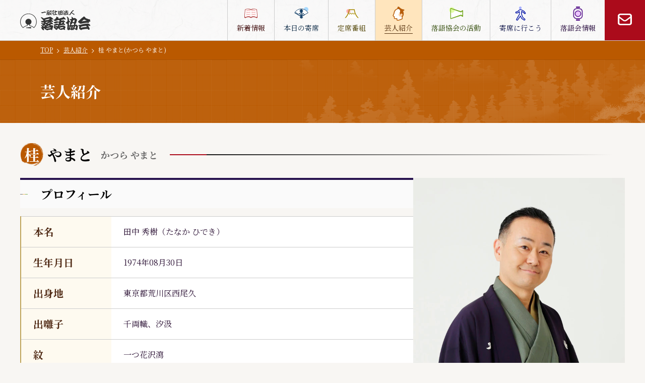

--- FILE ---
content_type: text/html; charset=utf-8
request_url: https://www.rakugo-kyokai.jp/members/3lrqhcr_vs3
body_size: 17849
content:
<!DOCTYPE html><html lang="ja"><head><meta charSet="utf-8"/><meta name="viewport" content="width=device-width, initial-scale=1"/><link rel="stylesheet" href="/_next/static/css/2f9d3adc6ca2d52e.css" data-precedence="next"/><link rel="preload" as="script" fetchPriority="low" href="/_next/static/chunks/webpack-484cb2ec5fd0caf5.js"/><script src="/_next/static/chunks/fd9d1056-f25f4336778d5df5.js" async=""></script><script src="/_next/static/chunks/2117-2f54a4edf3857adf.js" async=""></script><script src="/_next/static/chunks/main-app-dd9357982cbe95c2.js" async=""></script><script src="/_next/static/chunks/2972-6d57afe39d916dc4.js" async=""></script><script src="/_next/static/chunks/5878-ba0e88edb04636b8.js" async=""></script><script src="/_next/static/chunks/8928-e0d1937de046616f.js" async=""></script><script src="/_next/static/chunks/8489-29f2e558b3104f0f.js" async=""></script><script src="/_next/static/chunks/5208-f0add118c462df14.js" async=""></script><script src="/_next/static/chunks/560-c0ebb15ac7803445.js" async=""></script><script src="/_next/static/chunks/app/layout-359f4704927ac4ad.js" async=""></script><script src="/_next/static/chunks/app/error-6c74b4353b2b8ef9.js" async=""></script><script src="/_next/static/chunks/346-3bc41aedbd04d11d.js" async=""></script><script src="/_next/static/chunks/5868-5fabc81000a152d3.js" async=""></script><script src="/_next/static/chunks/app/members/%5Bid%5D/page-2630515a34eca6a1.js" async=""></script><link rel="preload" href="https://www.googletagmanager.com/gtag/js?id=G-B7QCDRBGEF" as="script"/><title>桂 やまと | 芸人紹介 | 一般社団法人落語協会</title><meta name="description" content="一般社団法人落語協会のホームページ。桂 やまとページ。"/><meta name="keywords" content="一般社団法人落語協会,桂 やまと,真打"/><meta property="og:title" content="桂 やまと | 芸人紹介 | 一般社団法人落語協会"/><meta property="og:description" content="一般社団法人落語協会のホームページ。桂 やまとページ。"/><meta property="og:image" content="https://www.rakugo-kyokai.jp/img/ogp.png"/><meta name="twitter:card" content="summary_large_image"/><meta name="twitter:title" content="桂 やまと | 芸人紹介 | 一般社団法人落語協会"/><meta name="twitter:description" content="一般社団法人落語協会のホームページ。桂 やまとページ。"/><meta name="twitter:image" content="https://www.rakugo-kyokai.jp/img/ogp.png"/><link rel="icon" href="/img/favicon.svg" sizes="any" type="image/svg+xml"/><link rel="apple-touch-icon" href="/img/apple-touch-icon.png"/><script src="/_next/static/chunks/polyfills-42372ed130431b0a.js" noModule=""></script></head><body id="app" class="font-base md:min-w-[1024px] bg-lightOrcher2 flex flex-col min-h-screen"><a href="#main" class="[&amp;:not(:focus)]:sr-only absolute top-[100px] left-4 bg-purple text-white z-1 max-md:top-[70px]"><div class="p-2">メインコンテンツにスキップ</div></a><header class="fixed w-full top-0 z-20 border-b border-border print:hidden"><div class="flex justify-between items-center bg-lightGray relative md:bg-paper -white max-md:before:hidden"><div class="text-xl font-bold ml-10 max-md:ml-3 z-1 max-lg:ml-[18px]"><a href="/"><img alt="一般社団法人　落語協会" loading="lazy" width="140" height="40" decoding="async" data-nimg="1" class="w-[140px] h-[40px] max-md:w-[110px] max-md:h-auto max-lg:w-[120px]" style="color:transparent" src="/img/logo.svg"/></a></div><div class="md:hidden max-md:flex"><div class="bg-red w-[56px] h-[56px]"><a class="w-full h-full block" aria-label="お問い合わせ" href="/contact"><div class="w-[28px] h-[28px] max-md:w-[20px] max-md:h-[18px] relative top-1/2 left-1/2 -translate-x-1/2 -translate-y-1/2"><svg xmlns="http://www.w3.org/2000/svg" viewBox="0 0 16 14" fill="none"><g fill="#fff"><use xlink:href="/img/icon_contact.svg#icon"></use></g></svg></div></a></div><button class="w-[56px] h-[56px] relative bg-paper -white" type="button" aria-expanded="false" aria-label="メニューを開く" aria-controls="nav"><span class="inline-block w-[16px] h-[2px] bg-[#85741E] absolute left-1/2 -translate-x-1/2 transition-all duration-300 top-[21px]"></span><span class="inline-block w-[16px] h-[2px] bg-[#85741E] absolute left-1/2 -translate-x-1/2 transition-all duration-300 top-[27px]"></span><span class="inline-block w-[16px] h-[2px] bg-[#85741E] absolute left-1/2 -translate-x-1/2 transition-all duration-300 top-[33px]"></span></button></div><nav id="nav" class="overflow-auto z-1 max-md:h-[calc(100vh_-_56px)] max-md:flex max-md:flex-col max-md:justify-between max-md:bg-white max-md:transition-all max-md:duration-200 max-md:absolute max-md:top-[57px] max-md:w-full max-md:opacity-0 max-md:invisible" data-active="false"><div><ul class="flex max-md:block"><li class="p-0.5 text-[14px] text-center md:border-l border-border flex flex-col justify-center max-md:border-b max-md:border-border hover:bg-[#FFE5BD] [&amp;&gt;a]:hover:opacity-100"><a class="max-md:flex max-md:items-center max-md:relative transition-all md:flex md:flex-col md:justify-center h-full px-4 max-md:px-1.5 max-md:py-1.5 max-lg:px-1 md:!pointer-events-auto text-[var(--color)] pointer-events-none" style="--color:#400D0D" href="/news"><img alt="" aria-hidden="true" loading="lazy" width="28" height="28" decoding="async" data-nimg="1" class="w-[28px] h-[28px] md:mb-[4px] mx-auto max-md:mx-0 max-md:mr-[8px]" style="color:transparent" src="https://assets.rakugo-kyokai.jp/img/nav/icon_news.svg"/><span class="pb-[1px]">新着情報</span><div class="w-[14px] h-[6px] absolute right-2 top-1/2 -translate-y-1/2 md:hidden"><svg xmlns="http://www.w3.org/2000/svg" width="100%" height="100%" viewBox="0 0 28 13" fill="none"><path d="M0.214844 9.98291H26.2229V11.0232H0.214844V9.98291Z" fill="#2C1235"></path><path d="M17.7082 2.05491L27.7869 11.0226L26.2271 11.0511L16.9188 2.73243L17.7082 2.05491Z" fill="#2C1235"></path></svg></div></a></li><li class="p-0.5 text-[14px] text-center md:border-l border-border flex flex-col justify-center max-md:border-b max-md:border-border hover:bg-[#FFE5BD] [&amp;&gt;a]:hover:opacity-100"><a class="max-md:flex max-md:items-center max-md:relative transition-all md:flex md:flex-col md:justify-center h-full px-4 max-md:px-1.5 max-md:py-1.5 max-lg:px-1 md:!pointer-events-auto text-[var(--color)] pointer-events-none" style="--color:#0D2A45" href="/yose"><img alt="" aria-hidden="true" loading="lazy" width="28" height="28" decoding="async" data-nimg="1" class="w-[28px] h-[28px] md:mb-[4px] mx-auto max-md:mx-0 max-md:mr-[8px]" style="color:transparent" src="https://assets.rakugo-kyokai.jp/img/nav/icon_yose.svg"/><span class="pb-[1px]">本日の寄席</span><div class="w-[14px] h-[6px] absolute right-2 top-1/2 -translate-y-1/2 md:hidden"><svg xmlns="http://www.w3.org/2000/svg" width="100%" height="100%" viewBox="0 0 28 13" fill="none"><path d="M0.214844 9.98291H26.2229V11.0232H0.214844V9.98291Z" fill="#2C1235"></path><path d="M17.7082 2.05491L27.7869 11.0226L26.2271 11.0511L16.9188 2.73243L17.7082 2.05491Z" fill="#2C1235"></path></svg></div></a></li><li class="p-0.5 text-[14px] text-center md:border-l border-border flex flex-col justify-center max-md:border-b max-md:border-border hover:bg-[#FFE5BD] [&amp;&gt;a]:hover:opacity-100"><a class="max-md:flex max-md:items-center max-md:relative transition-all md:flex md:flex-col md:justify-center h-full px-4 max-md:px-1.5 max-md:py-1.5 max-lg:px-1 md:!pointer-events-auto text-[var(--color)] pointer-events-none" style="--color:#544709" href="/joseki"><img alt="" aria-hidden="true" loading="lazy" width="28" height="28" decoding="async" data-nimg="1" class="w-[28px] h-[28px] md:mb-[4px] mx-auto max-md:mx-0 max-md:mr-[8px]" style="color:transparent" src="https://assets.rakugo-kyokai.jp/img/nav/icon_joseki.svg"/><span class="pb-[1px]">定席番組</span><div class="w-[14px] h-[6px] absolute right-2 top-1/2 -translate-y-1/2 md:hidden"><svg xmlns="http://www.w3.org/2000/svg" width="100%" height="100%" viewBox="0 0 28 13" fill="none"><path d="M0.214844 9.98291H26.2229V11.0232H0.214844V9.98291Z" fill="#2C1235"></path><path d="M17.7082 2.05491L27.7869 11.0226L26.2271 11.0511L16.9188 2.73243L17.7082 2.05491Z" fill="#2C1235"></path></svg></div></a></li><li class="p-0.5 text-[14px] text-center md:border-l border-border flex flex-col justify-center max-md:border-b max-md:border-border hover:bg-[#FFE5BD] [&amp;&gt;a]:hover:opacity-100 bg-[#FFE5BD]"><a class="max-md:flex max-md:items-center max-md:relative transition-all md:flex md:flex-col md:justify-center h-full px-4 max-md:px-1.5 max-md:py-1.5 max-lg:px-1 md:!pointer-events-auto text-[var(--color)] pointer-events-none" style="--color:#532E0C" aria-current="page" href="/members"><img alt="" aria-hidden="true" loading="lazy" width="28" height="28" decoding="async" data-nimg="1" class="w-[28px] h-[28px] md:mb-[4px] mx-auto max-md:mx-0 max-md:mr-[8px]" style="color:transparent" src="https://assets.rakugo-kyokai.jp/img/nav/icon_members.svg"/><span class="relative before:absolute before:content-[&#x27;&#x27;] before:bottom-0 before:left-0 before:w-full before:h-[1px] before:bg-[var(--color)] pb-[1px]">芸人紹介</span><div class="w-[14px] h-[6px] absolute right-2 top-1/2 -translate-y-1/2 md:hidden"><svg xmlns="http://www.w3.org/2000/svg" width="100%" height="100%" viewBox="0 0 28 13" fill="none"><path d="M0.214844 9.98291H26.2229V11.0232H0.214844V9.98291Z" fill="#2C1235"></path><path d="M17.7082 2.05491L27.7869 11.0226L26.2271 11.0511L16.9188 2.73243L17.7082 2.05491Z" fill="#2C1235"></path></svg></div></a></li><li class="p-0.5 text-[14px] text-center md:border-l border-border flex flex-col justify-center max-md:border-b max-md:border-border hover:bg-[#FFE5BD] [&amp;&gt;a]:hover:opacity-100"><a class="max-md:flex max-md:items-center max-md:relative transition-all md:flex md:flex-col md:justify-center h-full px-4 max-md:px-1.5 max-md:py-1.5 max-lg:px-1 md:!pointer-events-auto text-[var(--color)] pointer-events-none" style="--color:#344D0C" href="/activity"><img alt="" aria-hidden="true" loading="lazy" width="28" height="28" decoding="async" data-nimg="1" class="w-[28px] h-[28px] md:mb-[4px] mx-auto max-md:mx-0 max-md:mr-[8px]" style="color:transparent" src="https://assets.rakugo-kyokai.jp/img/nav/icon_activity.svg"/><span class="pb-[1px]">落語協会の活動</span><div class="w-[14px] h-[6px] absolute right-2 top-1/2 -translate-y-1/2 md:hidden"><svg xmlns="http://www.w3.org/2000/svg" width="100%" height="100%" viewBox="0 0 28 13" fill="none"><path d="M0.214844 9.98291H26.2229V11.0232H0.214844V9.98291Z" fill="#2C1235"></path><path d="M17.7082 2.05491L27.7869 11.0226L26.2271 11.0511L16.9188 2.73243L17.7082 2.05491Z" fill="#2C1235"></path></svg></div></a></li><li class="p-0.5 text-[14px] text-center md:border-l border-border flex flex-col justify-center max-md:border-b max-md:border-border hover:bg-[#FFE5BD] [&amp;&gt;a]:hover:opacity-100"><a class="max-md:flex max-md:items-center max-md:relative transition-all md:flex md:flex-col md:justify-center h-full px-4 max-md:px-1.5 max-md:py-1.5 max-lg:px-1 md:!pointer-events-auto text-[var(--color)] pointer-events-none" style="--color:#0D1347" href="/beginners"><img alt="" aria-hidden="true" loading="lazy" width="28" height="28" decoding="async" data-nimg="1" class="w-[28px] h-[28px] md:mb-[4px] mx-auto max-md:mx-0 max-md:mr-[8px]" style="color:transparent" src="https://assets.rakugo-kyokai.jp/img/nav/icon_about.svg"/><span class="pb-[1px]">寄席に行こう</span><div class="w-[14px] h-[6px] absolute right-2 top-1/2 -translate-y-1/2 md:hidden"><svg xmlns="http://www.w3.org/2000/svg" width="100%" height="100%" viewBox="0 0 28 13" fill="none"><path d="M0.214844 9.98291H26.2229V11.0232H0.214844V9.98291Z" fill="#2C1235"></path><path d="M17.7082 2.05491L27.7869 11.0226L26.2271 11.0511L16.9188 2.73243L17.7082 2.05491Z" fill="#2C1235"></path></svg></div></a></li><li class="p-0.5 text-[14px] text-center md:border-l border-border flex flex-col justify-center max-md:border-b max-md:border-border hover:bg-[#FFE5BD] [&amp;&gt;a]:hover:opacity-100"><a class="max-md:flex max-md:items-center max-md:relative transition-all md:flex md:flex-col md:justify-center h-full px-4 max-md:px-1.5 max-md:py-1.5 max-lg:px-1 md:!pointer-events-auto text-[var(--color)] pointer-events-none" style="--color:#270B3D" href="/rakugokai"><img alt="" aria-hidden="true" loading="lazy" width="28" height="28" decoding="async" data-nimg="1" class="w-[28px] h-[28px] md:mb-[4px] mx-auto max-md:mx-0 max-md:mr-[8px]" style="color:transparent" src="https://assets.rakugo-kyokai.jp/img/nav/icon_info.svg"/><span class="pb-[1px]">落語会情報</span><div class="w-[14px] h-[6px] absolute right-2 top-1/2 -translate-y-1/2 md:hidden"><svg xmlns="http://www.w3.org/2000/svg" width="100%" height="100%" viewBox="0 0 28 13" fill="none"><path d="M0.214844 9.98291H26.2229V11.0232H0.214844V9.98291Z" fill="#2C1235"></path><path d="M17.7082 2.05491L27.7869 11.0226L26.2271 11.0511L16.9188 2.73243L17.7082 2.05491Z" fill="#2C1235"></path></svg></div></a></li><li class="bg-red w-[80px] h-[80px] max-md:hidden"><a class="block h-full max-md:flex max-md:items-center max-md:relative" aria-label="お問い合わせ" href="/contact"><div class="w-[28px] h-[28px] relative top-1/2 left-1/2 -translate-x-1/2 -translate-y-1/2"><svg xmlns="http://www.w3.org/2000/svg" viewBox="0 0 16 14" fill="none"><g fill="#fff"><use xlink:href="/img/icon_contact.svg#icon"></use></g></svg></div></a></li></ul><div class="md:hidden py-[16px] px-[8px]"><ul class="mb-[24px] text-[14px] leading-[18px]"><li class="relative pl-[16px] before:content[&quot;&quot;] before:block before:w-[8px] before:h-[1px] before:bg-[var(--lineColor)] before:absolute before:left-0 before:top-1/2 max-md:text-[14px] mb-[14px]" style="--lineColor:#180B00"><a href="/about">協会概要</a></li><li class="relative pl-[16px] before:content[&quot;&quot;] before:block before:w-[8px] before:h-[1px] before:bg-[var(--lineColor)] before:absolute before:left-0 before:top-1/2 max-md:text-[14px] mb-[14px]" style="--lineColor:#180B00"><a href="/privacy">プライバシーポリシー</a></li><li class="relative pl-[16px] before:content[&quot;&quot;] before:block before:w-[8px] before:h-[1px] before:bg-[var(--lineColor)] before:absolute before:left-0 before:top-1/2 max-md:text-[14px]" style="--lineColor:#180B00"><a href="/accessibility">アクセシビリティポリシー</a></li></ul><a href="/contact" class="block p-[2px] text-center bg-purple w-full"><span class="block text-white border-white border py-[9px] group-disabled:text-border">メールでのお問い合わせ</span></a></div></div><div class="md:hidden p-[16px]"><div class="flex items-center justify-between mb-[8px]"><a href="/"><img alt="一般社団法人　落語協会" loading="lazy" width="140" height="40" decoding="async" data-nimg="1" class="w-[140px] h-[40px]" style="color:transparent" src="https://assets.rakugo-kyokai.jp/img/logo.svg"/></a><a href="https://maps.app.goo.gl/jVFtGqtBPxwjWS896" target="_blank" class="inline-block bg-red text-white text-[14px] leading-none p-[2px] border border-white rounded-[24px]"><span class="block border border-white py-[5px] px-[16px] rounded-[24px]">Google Map</span></a></div><p class="mb-[6px] text-[14px] leading-none">一般社団法人落語協会</p><p class="text-[14px] leading-none">〒110-0005 東京都台東区上野1-9-5</p></div></nav></div></header><main id="main" class="mt-[80px] max-md:mt-[56px] flex-1 print:mt-0"><div class="py-[10px] px-[80px] text-[12px] max-md:py-[5px] max-md:px-[16px] max-md:text-[11px] bg-orange border-b border-[#A85101]"><div class="max-w-[1360px] max-md:w-full mx-auto"><ol role="list" itemScope="" itemType="http://schema.org/BreadcrumbList" class="text-white flex flex-wrap [&amp;&gt;li:not(:first-of-type)]:pl-2"><li><a class="underline" href="/">TOP</a></li><li role="listitem" itemProp="itemListElement" itemScope="" itemType="http://schema.org/ListItem"><svg xmlns="http://www.w3.org/2000/svg" width="5" height="8" viewBox="0 0 5 8" fill="none" class="inline-block mr-[8px]"><path d="M0.0591507 7.23151C0.0212939 7.26906 0 7.32017 0 7.37349C0 7.42681 0.0212939 7.47792 0.0591507 7.51547L0.483086 7.9394C0.519374 7.97807 0.570039 8 0.623065 8C0.676091 8 0.726756 7.97807 0.763044 7.9394L4.43849 4.26396C4.49475 4.20776 4.5264 4.13152 4.52647 4.05199V3.94801C4.5264 3.86848 4.49475 3.79224 4.43849 3.73604L0.763044 0.0605983C0.726756 0.0219332 0.676091 0 0.623065 0C0.570039 0 0.519374 0.0219332 0.483086 0.0605983L0.0591507 0.484534C0.0212939 0.522081 0 0.573193 0 0.626512C0 0.679832 0.0212939 0.730943 0.0591507 0.768491L3.29066 4L0.0591507 7.23151Z" fill="white"></path></svg><a class="underline" href="/members">芸人紹介</a><meta itemProp="position" content="1"/></li><li role="listitem" itemProp="itemListElement" itemScope="" itemType="http://schema.org/ListItem"><svg xmlns="http://www.w3.org/2000/svg" width="5" height="8" viewBox="0 0 5 8" fill="none" class="inline-block mr-[8px]"><path d="M0.0591507 7.23151C0.0212939 7.26906 0 7.32017 0 7.37349C0 7.42681 0.0212939 7.47792 0.0591507 7.51547L0.483086 7.9394C0.519374 7.97807 0.570039 8 0.623065 8C0.676091 8 0.726756 7.97807 0.763044 7.9394L4.43849 4.26396C4.49475 4.20776 4.5264 4.13152 4.52647 4.05199V3.94801C4.5264 3.86848 4.49475 3.79224 4.43849 3.73604L0.763044 0.0605983C0.726756 0.0219332 0.676091 0 0.623065 0C0.570039 0 0.519374 0.0219332 0.483086 0.0605983L0.0591507 0.484534C0.0212939 0.522081 0 0.573193 0 0.626512C0 0.679832 0.0212939 0.730943 0.0591507 0.768491L3.29066 4L0.0591507 7.23151Z" fill="white"></path></svg><span>桂 やまと(かつら やまと)</span><meta itemProp="position" content="2"/></li></ol></div></div><h1 class="relative py-[40px] px-[80px] bg-[url(&quot;https://assets.rakugo-kyokai.jp/img/bg_headline.webp&quot;)] bg-no-repeat bg-contain bg-right before:content[&quot;&quot;] before:w-full before:h-full before:block before:bg-[url(&quot;https://assets.rakugo-kyokai.jp/img/bg_headline_texture.webp&quot;)] before:bg-[length:60px] before:opacity-10 before:absolute before:top-0 before:left-0 max-md:py-[15px] max-md:px-4 max-md:bg-[url(&quot;https://assets.rakugo-kyokai.jp/img/bg_headline_sp.webp&quot;)] bg-orange"><span class="block max-w-[1360px] max-md:w-full mx-auto"><span class="flex items-center"><span class=" text-white text-[30px] font-bold max-md:text-[20px]">芸人紹介</span></span></span></h1><div class="p-[40px] max-lg:px-[10px] max-md:p-[16px]"><div class="max-w-[1360px] max-md:w-full mx-auto"><section><h2 class="flex items-center font-bold mb-6 max-md:mb-4" id="program" aria-label="桂 やまと かつら やまと"><span class="flex items-center mr-[24px] max-md:block max-md:mr-[16px]" aria-hidden="true"><span class="relative inline-block text-[30px] text-center max-md:text-[18px]"><span class="text-white inline-block px-[8px] relative z-1 max-md:px-[5px] w-[46px] bg-center bg-cover max-md:w-[28px] bg-[url(&quot;https://assets.rakugo-kyokai.jp/img/icon_circle_orange.png&quot;)]">桂</span> やまと</span><span class="block text-[#666] text-[18px] leading-none max-md:text-[14px] pl-[16px] max-md:pl-[32px] max-md:mt-[8px]">かつら やまと</span></span><span class="flex items-center grow before:block before:w-[80px] before:h-[2px] before:bg-red before:content-[&quot;&quot;] after:block after:w-full after:h-[2px] bg-gradient-to-r to-transparent md:mr-[24px] max-md:before:w-[24px] from-black"></span></h2><div class="md:flex md:gap-10"><div class="md:w-[420px] md:order-2 max-md:mb-10"><figure class="max-md:px-11"><img alt="" loading="lazy" width="1653" height="2156" decoding="async" data-nimg="1" class="block w-full" style="color:transparent" src="https://rakugo-kyokai.jp/assets/m/?f=9743006cd2354ad296667d4414e95072/%E6%A1%82%E3%82%84%E3%81%BE%E3%81%A8%E5%AE%A3%E6%9D%90%E2%91%A02023%E5%B9%B4%E6%9C%80%E6%96%B0_59Q1087.JPG&amp;t=detail"/></figure><div class="mt-10 max-md:mt-6"><div><h3 class="text-[18px] leading-none font-bold mb-[18px] max-md:mb-[16px]">SNS</h3><div class="flex"><a class="bg-white mr-2 block" href="https://x.com/katsurayamato" target="_blank"><img alt="Xアカウント" loading="lazy" width="40" height="40" decoding="async" data-nimg="1" style="color:transparent" src="https://assets.rakugo-kyokai.jp/img/icon_x.png"/></a><a class="bg-white mr-2 block" href="http://facebook.com/yamato3rd" target="_blank"><img alt="facebookアカウント" loading="lazy" width="40" height="40" decoding="async" data-nimg="1" style="color:transparent" src="https://assets.rakugo-kyokai.jp/img/icon_facebook.png"/></a></div></div><div class="mt-10 max-md:mt-6"><h3 class="text-[18px] leading-none font-bold mb-[18px] max-md:mb-[16px]">公式サイト</h3><div class="relative inline-block after:content-[&quot;&quot;] before:h-[1px] text-center before:block before:absolute before:top-1/2 before:transform after:h-[1px] after:block after:absolute after:top-1/2 w-full before:bg-red after:bg-red before:rotate-49 before:w-[12px] before:-translate-y-[5px] after:w-[16px] before:-right-[17px] after:-right-[16px]"><a href="http://yamato3rd.com/" class="block bg-[#3D0D0D] p-[2px]" target="_blank"><span class="block text-white border-white border relative after:content-[&quot;&quot;] after:h-[1px] after:bg-white after:block after:absolute after:top-1/2 text-[16px] after:right-0 px-[24px] py-[11px] after:w-[16px]">公式サイト</span></a></div></div></div></div><div class="md:order-1 flex-1"><div><h3 class="text-[24px] font-bold border-t-4 border-[#28134E] bg-lightGray py-4 pl-10 flex items-center leading-none mb-4 relative beforeLine max-md:text-[18px] max-md:pl-[23px]">プロフィール</h3><table class="mb-6 w-full"><tbody class="max-md:block"><tr class="border-t border-b border-border max-md:w-full max-md:block max-md:border-t-0"><th class="w-[var(--width)] box-border py-[18px] px-6 bg-[#FEFAF0] font-bold text-[#4E2813] text-[20px] text-left leading-none md:border-l-[2px] border-[#BFA45A] max-xl:text-[18px] max-md:p-4 max-md:text-[16px] max-md:border-t-[2px] max-md:w-full max-md:block" style="--width:180px">本名</th><td class="py-[18px] px-6 text-purple bg-white max-md:p-4  max-md:text-[14px] max-md:block"><div>田中 秀樹<span>（<!-- -->たなか ひでき<!-- -->）</span></div></td></tr><tr class="border-t border-b border-border max-md:w-full max-md:block max-md:border-t-0"><th class="w-[var(--width)] box-border py-[18px] px-6 bg-[#FEFAF0] font-bold text-[#4E2813] text-[20px] text-left leading-none md:border-l-[2px] border-[#BFA45A] max-xl:text-[18px] max-md:p-4 max-md:text-[16px] max-md:border-t-[2px] max-md:w-full max-md:block" style="--width:180px">生年月日</th><td class="py-[18px] px-6 text-purple bg-white max-md:p-4  max-md:text-[14px] max-md:block"><div>1974年08月30日</div></td></tr><tr class="border-t border-b border-border max-md:w-full max-md:block max-md:border-t-0"><th class="w-[var(--width)] box-border py-[18px] px-6 bg-[#FEFAF0] font-bold text-[#4E2813] text-[20px] text-left leading-none md:border-l-[2px] border-[#BFA45A] max-xl:text-[18px] max-md:p-4 max-md:text-[16px] max-md:border-t-[2px] max-md:w-full max-md:block" style="--width:180px">出身地</th><td class="py-[18px] px-6 text-purple bg-white max-md:p-4  max-md:text-[14px] max-md:block"><div>東京都荒川区西尾久</div></td></tr><tr class="border-t border-b border-border max-md:w-full max-md:block max-md:border-t-0"><th class="w-[var(--width)] box-border py-[18px] px-6 bg-[#FEFAF0] font-bold text-[#4E2813] text-[20px] text-left leading-none md:border-l-[2px] border-[#BFA45A] max-xl:text-[18px] max-md:p-4 max-md:text-[16px] max-md:border-t-[2px] max-md:w-full max-md:block" style="--width:180px">出囃子</th><td class="py-[18px] px-6 text-purple bg-white max-md:p-4  max-md:text-[14px] max-md:block"><div>千両幟、汐汲</div></td></tr><tr class="border-t border-b border-border max-md:w-full max-md:block max-md:border-t-0"><th class="w-[var(--width)] box-border py-[18px] px-6 bg-[#FEFAF0] font-bold text-[#4E2813] text-[20px] text-left leading-none md:border-l-[2px] border-[#BFA45A] max-xl:text-[18px] max-md:p-4 max-md:text-[16px] max-md:border-t-[2px] max-md:w-full max-md:block" style="--width:180px">紋</th><td class="py-[18px] px-6 text-purple bg-white max-md:p-4  max-md:text-[14px] max-md:block"><div>一つ花沢瀉</div></td></tr></tbody></table></div><div><h3 class="text-[24px] font-bold border-t-4 border-[#28134E] bg-lightGray py-4 pl-10 flex items-center leading-none mb-4 relative beforeLine max-md:text-[18px] max-md:pl-[23px]">芸歴</h3><table class="mb-6 w-full"><tbody class="max-md:block"><tr class="border-t border-b border-border max-md:w-full max-md:block max-md:border-t-0"><th class="w-[var(--width)] box-border py-[18px] px-6 bg-[#FEFAF0] font-bold text-[#4E2813] text-[20px] text-left leading-none md:border-l-[2px] border-[#BFA45A] max-xl:text-[18px] max-md:p-4 max-md:text-[16px] max-md:border-t-[2px] max-md:w-full max-md:block" style="--width:35.5%">1999（平成11）年03月25日</th><td class="py-[18px] px-6 text-purple bg-white max-md:p-4  max-md:text-[14px] max-md:block"><div><p>中央大学卒業(心理学専攻)</p></div></td></tr><tr class="border-t border-b border-border max-md:w-full max-md:block max-md:border-t-0"><th class="w-[var(--width)] box-border py-[18px] px-6 bg-[#FEFAF0] font-bold text-[#4E2813] text-[20px] text-left leading-none md:border-l-[2px] border-[#BFA45A] max-xl:text-[18px] max-md:p-4 max-md:text-[16px] max-md:border-t-[2px] max-md:w-full max-md:block" style="--width:35.5%">1999（平成11）年03月27日</th><td class="py-[18px] px-6 text-purple bg-white max-md:p-4  max-md:text-[14px] max-md:block"><div><p>七代目<a href="https://www.rakugo-kyokai.jp/members/inbf3ao9mk8">桂才賀</a>に入門</p></div></td></tr><tr class="border-t border-b border-border max-md:w-full max-md:block max-md:border-t-0"><th class="w-[var(--width)] box-border py-[18px] px-6 bg-[#FEFAF0] font-bold text-[#4E2813] text-[20px] text-left leading-none md:border-l-[2px] border-[#BFA45A] max-xl:text-[18px] max-md:p-4 max-md:text-[16px] max-md:border-t-[2px] max-md:w-full max-md:block" style="--width:35.5%">1999（平成11）年11月01日</th><td class="py-[18px] px-6 text-purple bg-white max-md:p-4  max-md:text-[14px] max-md:block"><div><p>楽屋入り　前座名「才ころ」</p></div></td></tr><tr class="border-t border-b border-border max-md:w-full max-md:block max-md:border-t-0"><th class="w-[var(--width)] box-border py-[18px] px-6 bg-[#FEFAF0] font-bold text-[#4E2813] text-[20px] text-left leading-none md:border-l-[2px] border-[#BFA45A] max-xl:text-[18px] max-md:p-4 max-md:text-[16px] max-md:border-t-[2px] max-md:w-full max-md:block" style="--width:35.5%">2003（平成15）年05月01日</th><td class="py-[18px] px-6 text-purple bg-white max-md:p-4  max-md:text-[14px] max-md:block"><div><p>二ツ目昇進　「才紫」と改名</p></div></td></tr><tr class="border-t border-b border-border max-md:w-full max-md:block max-md:border-t-0"><th class="w-[var(--width)] box-border py-[18px] px-6 bg-[#FEFAF0] font-bold text-[#4E2813] text-[20px] text-left leading-none md:border-l-[2px] border-[#BFA45A] max-xl:text-[18px] max-md:p-4 max-md:text-[16px] max-md:border-t-[2px] max-md:w-full max-md:block" style="--width:35.5%">2014（平成26）年03月21日</th><td class="py-[18px] px-6 text-purple bg-white max-md:p-4  max-md:text-[14px] max-md:block"><div><p>真打昇進　三代目「やまと」を襲名</p></div></td></tr></tbody></table></div></div></div><!--$?--><template id="B:0"></template><!--/$--><div class="mt-[40px] max-md:mt-[24px] text-center"><div class="relative inline-block after:content-[&quot;&quot;] before:h-[1px] text-center before:block before:absolute before:top-1/2 before:transform after:h-[1px] after:block after:absolute after:top-1/2 w-[375px] max-md:w-auto before:bg-purple after:bg-purple before:-rotate-49 before:w-[12px] before:-translate-y-[5px] after:w-[22px] max-md:after:w-[12px] before:-left-[23px] after:-left-[22px] max-md:before:-left-[13px] max-md:after:-left-[12px]"><a href="/members" class="block bg-purple p-[4px]"><span class="block text-white border-white border relative after:content-[&quot;&quot;] after:h-[1px] after:bg-white after:block after:absolute after:top-1/2 text-[18px] max-md:text-[16px] after:left-0 px-[38px] py-[16px] after:w-[30px] max-md:py-3 max-md:px-6 max-md:after:w-4">芸人紹介一覧に戻る</span></a></div></div></section></div></div></main><aside><section class="border-t-[4px] border-black2 relative before:content[&quot;&quot;] before:w-full before:h-[4px] before:block before:bg-[#553D7E] before:absolute before:top-0 pt-[12px] pb-[40px] bg-Nami"><h2 class="flex items-center font-bold py-[16px]" aria-label="定席番組 Rakugo traditional program"><span class="flex items-center grow after:content-[&quot;&quot;] after:block after:w-[80px] after:h-[2px] after:bg-red before:content-[&quot;&quot;] before:block before:w-full before:h-[2px] bg-gradient-to-r from-transparent md:ml-[24px] max-md:after:w-[16px] to-white"></span><span class="flex flex-col items-center mx-[24px] max-md:mx-[8px]" aria-hidden="true"><span class="relative inline-block text-[30px] text-center max-md:text-[18px] text-white"><span class="text-white inline-block px-[8px] relative z-1 max-md:px-[5px] w-[46px] bg-center bg-cover max-md:w-[28px] bg-[url(&quot;https://assets.rakugo-kyokai.jp/img/icon_circle_red.png&quot;)]">定</span>席番組</span><span class="block text-[18px] leading-none max-md:text-[14px] mt-[14px] max-md:mt-[8px] text-[#ccc]" lang="en">Rakugo traditional program</span></span><span class="flex items-center grow before:block before:w-[80px] before:h-[2px] before:bg-red before:content-[&quot;&quot;] after:block after:w-full after:h-[2px] bg-gradient-to-r to-transparent md:mr-[24px] max-md:before:w-[16px] from-white"></span></h2><ul class="grid grid-cols-4 gap-[4px] mx-[40px] max-md:grid-cols-2 max-md:mx-[16px]"><li class="bg-white"><a class="max-md:flex block" aria-label="鈴本演芸場" href="/joseki/suzumoto"><div class="relative w-full bg-white md:h-full py-[40px] px-[10px] flex items-center justify-center max-md:py-[24px]"><div class="h-[38px] m-auto max-md:h-[22px]"><svg width="230" height="40" viewBox="0 0 230 40" xmlns="http://www.w3.org/2000/svg" class="w-full h-full"><g fill="#333333"><use xlink:href="/img/place_sprites.svg#suzumoto"></use></g></svg></div><div class="absolute bottom-0 right-0 flex items-center justify-center bg-red w-[24px] h-[24px] arrowIcon z-1"><div class="hidden"><svg xmlns="http://www.w3.org/2000/svg" width="100%" height="100%" viewBox="0 0 28 13" fill="none"><path d="M0.214844 9.98291H26.2229V11.0232H0.214844V9.98291Z" fill="white"></path><path d="M17.7082 2.05491L27.7869 11.0226L26.2271 11.0511L16.9188 2.73243L17.7082 2.05491Z" fill="white"></path></svg></div><div class="w-[14px] h-[6px]"><svg width="100%" xmlns="http://www.w3.org/2000/svg" viewBox="0 0 14 7" fill="none"><path d="M7.70703 0.377441L13.5 6.37744L12 6.37744L6.99992 1.08455L7.70703 0.377441Z" fill="white"></path><path d="M0 5.37744H12V6.37744H0V5.37744Z" fill="white"></path></svg></div></div></div></a></li><li class="bg-white"><a class="max-md:flex block" aria-label="末廣亭" href="/joseki/suehirotei"><div class="relative w-full bg-white md:h-full py-[40px] px-[10px] flex items-center justify-center max-md:py-[24px]"><div class="h-[38px] m-auto max-md:h-[22px]"><svg width="142" height="39" viewBox="0 0 142 39" xmlns="http://www.w3.org/2000/svg" class="w-full h-full"><g fill="#333333"><use xlink:href="/img/place_sprites.svg#suehirotei"></use></g></svg></div><div class="absolute bottom-0 right-0 flex items-center justify-center bg-red w-[24px] h-[24px] arrowIcon z-1"><div class="hidden"><svg xmlns="http://www.w3.org/2000/svg" width="100%" height="100%" viewBox="0 0 28 13" fill="none"><path d="M0.214844 9.98291H26.2229V11.0232H0.214844V9.98291Z" fill="white"></path><path d="M17.7082 2.05491L27.7869 11.0226L26.2271 11.0511L16.9188 2.73243L17.7082 2.05491Z" fill="white"></path></svg></div><div class="w-[14px] h-[6px]"><svg width="100%" xmlns="http://www.w3.org/2000/svg" viewBox="0 0 14 7" fill="none"><path d="M7.70703 0.377441L13.5 6.37744L12 6.37744L6.99992 1.08455L7.70703 0.377441Z" fill="white"></path><path d="M0 5.37744H12V6.37744H0V5.37744Z" fill="white"></path></svg></div></div></div></a></li><li class="bg-white"><a class="max-md:flex block" aria-label="浅草演芸ホール" href="/joseki/asakusa"><div class="relative w-full bg-white md:h-full py-[40px] px-[10px] flex items-center justify-center max-md:py-[24px]"><div class="h-[38px] m-auto max-md:h-[22px]"><svg width="276" height="39" viewBox="0 0 276 39" xmlns="http://www.w3.org/2000/svg" class="w-full h-full"><g fill="#333333"><use xlink:href="/img/place_sprites.svg#asakusa"></use></g></svg></div><div class="absolute bottom-0 right-0 flex items-center justify-center bg-red w-[24px] h-[24px] arrowIcon z-1"><div class="hidden"><svg xmlns="http://www.w3.org/2000/svg" width="100%" height="100%" viewBox="0 0 28 13" fill="none"><path d="M0.214844 9.98291H26.2229V11.0232H0.214844V9.98291Z" fill="white"></path><path d="M17.7082 2.05491L27.7869 11.0226L26.2271 11.0511L16.9188 2.73243L17.7082 2.05491Z" fill="white"></path></svg></div><div class="w-[14px] h-[6px]"><svg width="100%" xmlns="http://www.w3.org/2000/svg" viewBox="0 0 14 7" fill="none"><path d="M7.70703 0.377441L13.5 6.37744L12 6.37744L6.99992 1.08455L7.70703 0.377441Z" fill="white"></path><path d="M0 5.37744H12V6.37744H0V5.37744Z" fill="white"></path></svg></div></div></div></a></li><li class="bg-white"><a class="max-md:flex block" aria-label="池袋演芸場" href="/joseki/ikebukuro"><div class="relative w-full bg-white md:h-full py-[40px] px-[10px] flex items-center justify-center max-md:py-[24px]"><div class="h-[38px] m-auto max-md:h-[22px]"><svg width="204" height="39" viewBox="0 0 204 39" xmlns="http://www.w3.org/2000/svg" class="w-full h-full"><g fill="#333333"><use xlink:href="/img/place_sprites.svg#ikebukuro"></use></g></svg></div><div class="absolute bottom-0 right-0 flex items-center justify-center bg-red w-[24px] h-[24px] arrowIcon z-1"><div class="hidden"><svg xmlns="http://www.w3.org/2000/svg" width="100%" height="100%" viewBox="0 0 28 13" fill="none"><path d="M0.214844 9.98291H26.2229V11.0232H0.214844V9.98291Z" fill="white"></path><path d="M17.7082 2.05491L27.7869 11.0226L26.2271 11.0511L16.9188 2.73243L17.7082 2.05491Z" fill="white"></path></svg></div><div class="w-[14px] h-[6px]"><svg width="100%" xmlns="http://www.w3.org/2000/svg" viewBox="0 0 14 7" fill="none"><path d="M7.70703 0.377441L13.5 6.37744L12 6.37744L6.99992 1.08455L7.70703 0.377441Z" fill="white"></path><path d="M0 5.37744H12V6.37744H0V5.37744Z" fill="white"></path></svg></div></div></div></a></li><li class="bg-white"><a class="max-md:flex block" aria-label="黒門亭" href="/joseki/kuromontei"><div class="relative w-full bg-white md:h-full py-[40px] px-[10px] flex items-center justify-center max-md:py-[24px]"><div class="h-[38px] m-auto max-md:h-[22px]"><svg width="114" height="39" viewBox="0 0 114 39" xmlns="http://www.w3.org/2000/svg" class="w-full h-full"><g fill="#333333"><use xlink:href="/img/place_sprites.svg#kuromontei"></use></g></svg></div><div class="absolute bottom-0 right-0 flex items-center justify-center bg-red w-[24px] h-[24px] arrowIcon z-1"><div class="hidden"><svg xmlns="http://www.w3.org/2000/svg" width="100%" height="100%" viewBox="0 0 28 13" fill="none"><path d="M0.214844 9.98291H26.2229V11.0232H0.214844V9.98291Z" fill="white"></path><path d="M17.7082 2.05491L27.7869 11.0226L26.2271 11.0511L16.9188 2.73243L17.7082 2.05491Z" fill="white"></path></svg></div><div class="w-[14px] h-[6px]"><svg width="100%" xmlns="http://www.w3.org/2000/svg" viewBox="0 0 14 7" fill="none"><path d="M7.70703 0.377441L13.5 6.37744L12 6.37744L6.99992 1.08455L7.70703 0.377441Z" fill="white"></path><path d="M0 5.37744H12V6.37744H0V5.37744Z" fill="white"></path></svg></div></div></div></a></li><li class="bg-white"><a class="max-md:flex block" aria-label="国立演芸場" href="/joseki/kokuritsu"><div class="relative w-full bg-white md:h-full py-[40px] px-[10px] flex items-center justify-center max-md:py-[24px]"><div class="h-[38px] m-auto max-md:h-[22px]"><svg width="190" height="39" viewBox="0 0 190 39" xmlns="http://www.w3.org/2000/svg" class="w-full h-full"><g fill="#333333"><use xlink:href="/img/place_sprites.svg#kokuritsu"></use></g></svg></div><div class="absolute bottom-0 right-0 flex items-center justify-center bg-red w-[24px] h-[24px] arrowIcon z-1"><div class="hidden"><svg xmlns="http://www.w3.org/2000/svg" width="100%" height="100%" viewBox="0 0 28 13" fill="none"><path d="M0.214844 9.98291H26.2229V11.0232H0.214844V9.98291Z" fill="white"></path><path d="M17.7082 2.05491L27.7869 11.0226L26.2271 11.0511L16.9188 2.73243L17.7082 2.05491Z" fill="white"></path></svg></div><div class="w-[14px] h-[6px]"><svg width="100%" xmlns="http://www.w3.org/2000/svg" viewBox="0 0 14 7" fill="none"><path d="M7.70703 0.377441L13.5 6.37744L12 6.37744L6.99992 1.08455L7.70703 0.377441Z" fill="white"></path><path d="M0 5.37744H12V6.37744H0V5.37744Z" fill="white"></path></svg></div></div></div></a></li><li class="bg-white"><a class="max-md:flex block" aria-label="東洋館" href="/joseki/toyokan"><div class="relative w-full bg-white md:h-full py-[40px] px-[10px] flex items-center justify-center max-md:py-[24px]"><div class="h-[38px] m-auto max-md:h-[22px]"><svg width="114" height="39" viewBox="0 0 114 39" xmlns="http://www.w3.org/2000/svg" class="w-full h-full"><g fill="#333333"><use xlink:href="/img/place_sprites.svg#toyokan"></use></g></svg></div><div class="absolute bottom-0 right-0 flex items-center justify-center bg-red w-[24px] h-[24px] arrowIcon z-1"><div class="hidden"><svg xmlns="http://www.w3.org/2000/svg" width="100%" height="100%" viewBox="0 0 28 13" fill="none"><path d="M0.214844 9.98291H26.2229V11.0232H0.214844V9.98291Z" fill="white"></path><path d="M17.7082 2.05491L27.7869 11.0226L26.2271 11.0511L16.9188 2.73243L17.7082 2.05491Z" fill="white"></path></svg></div><div class="w-[14px] h-[6px]"><svg width="100%" xmlns="http://www.w3.org/2000/svg" viewBox="0 0 14 7" fill="none"><path d="M7.70703 0.377441L13.5 6.37744L12 6.37744L6.99992 1.08455L7.70703 0.377441Z" fill="white"></path><path d="M0 5.37744H12V6.37744H0V5.37744Z" fill="white"></path></svg></div></div></div></a></li></ul></section><section class="relative before:content[&quot;&quot;] before:block before:w-[100%] before:h-[6px] before:bg-[url(&quot;https://assets.rakugo-kyokai.jp/img/border_orcher.png&quot;)] before:bg-auto before:absolute before:top-0 before:z-1"><h2 class="sr-only">落語協会からのお知らせ</h2><div class="relative py-[40px] pr-0 bg-[#F3F1EA] bg-paper -white max-md:p-4  max-md:pt-5"><div class="flex h-40 justify-center items-center"><span class="sr-only">読込中</span><div class="animate-spin h-10 w-10 border-4 border-[#ccc] border-blue-500 rounded-full border-t-transparent"></div></div></div></section><div class="flex max-md:block"><section class="flex-1 flex flex-col relative"><h2 class="px-[40px] relative bg-[url(&quot;https://assets.rakugo-kyokai.jp/img/bg_dotted.png&quot;)] bg-repeat before:content-[&quot;&quot;] before:block before:h-[6px] before:w-full before:bg-auto before:absolute before:top-0 before:left-0 max-md:pt-[20px] max-md:pb-[16px] max-md:before:h-[4px] bg-pink before:bg-[url(&quot;https://assets.rakugo-kyokai.jp/img/border_red.png&quot;)] pt-[30px] pb-[24px]"><span class="flex justify-between items-center"><span class="flex justify-center items-center text-[30px] font-bold text-[#3D0D0D] max-md:text-[18px]"><img alt="" arial-hidden="true" loading="lazy" width="100" height="105" decoding="async" data-nimg="1" class="block mr-[10px] w-[46px] h-[48.3px] max-md:w-[32px] max-md:h-[32px] max-md:mr-[8px]" style="color:transparent" srcSet="/_next/image?url=%2Fimg%2Ficon_news.png&amp;w=128&amp;q=75 1x, /_next/image?url=%2Fimg%2Ficon_news.png&amp;w=256&amp;q=75 2x" src="/_next/image?url=%2Fimg%2Ficon_news.png&amp;w=256&amp;q=75"/>新着情報</span></span></h2><div class="flex h-40 justify-center items-center"><span class="sr-only">読込中</span><div class="animate-spin h-10 w-10 border-4 border-[#ccc] border-blue-500 rounded-full border-t-transparent"></div></div><div class="absolute top-[36px] right-[40px] max-md:top-[20px] max-lg:right-[16px]"><div class="relative inline-block after:content-[&quot;&quot;] before:h-[1px] text-center before:block before:absolute before:top-1/2 before:transform after:h-[1px] after:block after:absolute after:top-1/2 w-auto before:bg-red after:bg-red before:rotate-49 before:w-[6px] before:-translate-y-[2px] after:w-[12px] before:-right-[13px] after:-right-[12px]"><a class="block bg-[#3D0D0D] p-[2px]" href="/news"><span class="block text-white border-white border relative after:content-[&quot;&quot;] after:h-[1px] after:bg-white after:block after:absolute after:top-1/2 text-[12px] after:right-0 px-[16px] py-1 after:w-[6px]">新着情報一覧</span></a></div></div></section><section class="flex-1 flex flex-col relative"><h2 class="px-[40px] relative bg-[url(&quot;https://assets.rakugo-kyokai.jp/img/bg_dotted.png&quot;)] bg-repeat before:content-[&quot;&quot;] before:block before:h-[6px] before:w-full before:bg-auto before:absolute before:top-0 before:left-0 max-md:pt-[20px] max-md:pb-[16px] max-md:before:h-[4px] bg-lightPurple before:bg-[url(&quot;https://assets.rakugo-kyokai.jp/img/border_purple.png&quot;)] pt-[30px] pb-[24px]"><span class="flex justify-between items-center"><span class="flex justify-center items-center text-[30px] font-bold text-[#3D0D0D] max-md:text-[18px]"><img alt="" arial-hidden="true" loading="lazy" width="100" height="105" decoding="async" data-nimg="1" class="block mr-[10px] w-[46px] h-[48.3px] max-md:w-[32px] max-md:h-[32px] max-md:mr-[8px]" style="color:transparent" srcSet="/_next/image?url=%2Fimg%2Ficon_info.png&amp;w=128&amp;q=75 1x, /_next/image?url=%2Fimg%2Ficon_info.png&amp;w=256&amp;q=75 2x" src="/_next/image?url=%2Fimg%2Ficon_info.png&amp;w=256&amp;q=75"/>落語会情報</span></span></h2><div class="flex h-40 justify-center items-center"><span class="sr-only">読込中</span><div class="animate-spin h-10 w-10 border-4 border-[#ccc] border-blue-500 rounded-full border-t-transparent"></div></div><div class="absolute top-[36px] right-[40px] max-md:top-[20px] max-lg:right-[16px]"><div class="relative inline-block after:content-[&quot;&quot;] before:h-[1px] text-center before:block before:absolute before:top-1/2 before:transform after:h-[1px] after:block after:absolute after:top-1/2 w-auto before:bg-purple after:bg-purple before:rotate-49 before:w-[6px] before:-translate-y-[2px] after:w-[12px] before:-right-[13px] after:-right-[12px]"><a class="block bg-purple p-[2px]" href="/rakugokai"><span class="block text-white border-white border relative after:content-[&quot;&quot;] after:h-[1px] after:bg-white after:block after:absolute after:top-1/2 text-[12px] after:right-0 px-[16px] py-1 after:w-[6px]">落語会情報一覧</span></a></div></div></section></div><div class="relative py-[44px] border-t-[4px] border-black2 bg-[#E6DFD2] before:content[&quot;&quot;] before:block before:w-full before:h-full before:opacity-[10%] before:absolute before:top-0 before:left-0 before:bg-[url(&quot;https://assets.rakugo-kyokai.jp/img/bg_texture.webp&quot;)] before:bg-[length:25%] max-md:py-[20px] max-md:px-[16px]"><hr class="w-full border-t-[4px] border-[#D4CCC0] absolute left-0 top-0"/><div class="max-w-[1360px] max-md:w-full mx-auto"><div class="flex items-center justify-center flex-wrap max-md:block"><a class="max-md:flex flex-1 border max-md:[&amp;:not(:last-of-type)]:border-b-0 hover-other" href="/members"><div class="w-full max-md:w-[50%] max-md:min-w-[170px]"><div class="relative max-md:flex-shrink-0"><img alt="" loading="lazy" width="338" height="161" decoding="async" data-nimg="1" class="block md:hidden" style="color:transparent" src="https://assets.rakugo-kyokai.jp/img/img_other_01_sp.jpg"/><img alt="" loading="lazy" width="340" height="320" decoding="async" data-nimg="1" class="hidden md:block" style="color:transparent" src="https://assets.rakugo-kyokai.jp/img/img_other_01.jpg"/></div></div><div class="relative w-full bg-white md:h-full text-[24px] md:[writing-mode:vertical-rl] flex items-center justify-center max-md:text-[16px] md:!h-[276px]"><p class="z-1 relative">芸人紹介</p><div class="absolute bottom-0 right-0 flex items-center justify-center bg-purple w-[40px] h-[40px] max-md:w-[24px] max-md:h-[24px] arrowIcon z-1"><div class="w-[27px] h-[14px] max-md:w-[14px] max-md:h-[6px]"><svg xmlns="http://www.w3.org/2000/svg" width="100%" height="100%" viewBox="0 0 28 13" fill="none"><path d="M0.214844 9.98291H26.2229V11.0232H0.214844V9.98291Z" fill="white"></path><path d="M17.7082 2.05491L27.7869 11.0226L26.2271 11.0511L16.9188 2.73243L17.7082 2.05491Z" fill="white"></path></svg></div><div class="hidden"><svg width="100%" xmlns="http://www.w3.org/2000/svg" viewBox="0 0 14 7" fill="none"><path d="M7.70703 0.377441L13.5 6.37744L12 6.37744L6.99992 1.08455L7.70703 0.377441Z" fill="white"></path><path d="M0 5.37744H12V6.37744H0V5.37744Z" fill="white"></path></svg></div></div></div></a><a class="max-md:flex flex-1 border max-md:[&amp;:not(:last-of-type)]:border-b-0 hover-other" href="/activity"><div class="w-full max-md:w-[50%] max-md:min-w-[170px]"><div class="relative max-md:flex-shrink-0"><img alt="" loading="lazy" width="338" height="161" decoding="async" data-nimg="1" class="block md:hidden" style="color:transparent" src="https://assets.rakugo-kyokai.jp/img/img_other_02_sp.jpg"/><img alt="" loading="lazy" width="340" height="320" decoding="async" data-nimg="1" class="hidden md:block" style="color:transparent" src="https://assets.rakugo-kyokai.jp/img/img_other_02.jpg"/></div></div><div class="relative w-full bg-white md:h-full text-[24px] md:[writing-mode:vertical-rl] flex items-center justify-center max-md:text-[16px] md:!h-[276px]"><p class="z-1 relative">落語協会の活動</p><div class="absolute bottom-0 right-0 flex items-center justify-center bg-purple w-[40px] h-[40px] max-md:w-[24px] max-md:h-[24px] arrowIcon z-1"><div class="w-[27px] h-[14px] max-md:w-[14px] max-md:h-[6px]"><svg xmlns="http://www.w3.org/2000/svg" width="100%" height="100%" viewBox="0 0 28 13" fill="none"><path d="M0.214844 9.98291H26.2229V11.0232H0.214844V9.98291Z" fill="white"></path><path d="M17.7082 2.05491L27.7869 11.0226L26.2271 11.0511L16.9188 2.73243L17.7082 2.05491Z" fill="white"></path></svg></div><div class="hidden"><svg width="100%" xmlns="http://www.w3.org/2000/svg" viewBox="0 0 14 7" fill="none"><path d="M7.70703 0.377441L13.5 6.37744L12 6.37744L6.99992 1.08455L7.70703 0.377441Z" fill="white"></path><path d="M0 5.37744H12V6.37744H0V5.37744Z" fill="white"></path></svg></div></div></div></a><a class="max-md:flex flex-1 border max-md:[&amp;:not(:last-of-type)]:border-b-0 hover-other" href="/about"><div class="w-full max-md:w-[50%] max-md:min-w-[170px]"><div class="relative max-md:flex-shrink-0"><img alt="" loading="lazy" width="338" height="161" decoding="async" data-nimg="1" class="block md:hidden" style="color:transparent" src="https://assets.rakugo-kyokai.jp/img/img_other_03_sp.jpg"/><img alt="" loading="lazy" width="340" height="320" decoding="async" data-nimg="1" class="hidden md:block" style="color:transparent" src="https://assets.rakugo-kyokai.jp/img/img_other_03.jpg"/></div></div><div class="relative w-full bg-white md:h-full text-[24px] md:[writing-mode:vertical-rl] flex items-center justify-center max-md:text-[16px] md:!h-[276px]"><p class="z-1 relative">落語協会概要</p><div class="absolute bottom-0 right-0 flex items-center justify-center bg-purple w-[40px] h-[40px] max-md:w-[24px] max-md:h-[24px] arrowIcon z-1"><div class="w-[27px] h-[14px] max-md:w-[14px] max-md:h-[6px]"><svg xmlns="http://www.w3.org/2000/svg" width="100%" height="100%" viewBox="0 0 28 13" fill="none"><path d="M0.214844 9.98291H26.2229V11.0232H0.214844V9.98291Z" fill="white"></path><path d="M17.7082 2.05491L27.7869 11.0226L26.2271 11.0511L16.9188 2.73243L17.7082 2.05491Z" fill="white"></path></svg></div><div class="hidden"><svg width="100%" xmlns="http://www.w3.org/2000/svg" viewBox="0 0 14 7" fill="none"><path d="M7.70703 0.377441L13.5 6.37744L12 6.37744L6.99992 1.08455L7.70703 0.377441Z" fill="white"></path><path d="M0 5.37744H12V6.37744H0V5.37744Z" fill="white"></path></svg></div></div></div></a><a class="max-md:flex flex-1 border max-md:[&amp;:not(:last-of-type)]:border-b-0 hover-other" href="/beginners"><div class="w-full max-md:w-[50%] max-md:min-w-[170px]"><div class="relative max-md:flex-shrink-0"><img alt="" loading="lazy" width="338" height="161" decoding="async" data-nimg="1" class="block md:hidden" style="color:transparent" src="https://assets.rakugo-kyokai.jp/img/img_other_04_sp.jpg"/><img alt="" loading="lazy" width="340" height="320" decoding="async" data-nimg="1" class="hidden md:block" style="color:transparent" src="https://assets.rakugo-kyokai.jp/img/img_other_04.jpg"/></div></div><div class="relative w-full bg-white md:h-full text-[24px] md:[writing-mode:vertical-rl] flex items-center justify-center max-md:text-[16px] md:!h-[276px]"><p class="z-1 relative">寄席に行こう</p><div class="absolute bottom-0 right-0 flex items-center justify-center bg-purple w-[40px] h-[40px] max-md:w-[24px] max-md:h-[24px] arrowIcon z-1"><div class="w-[27px] h-[14px] max-md:w-[14px] max-md:h-[6px]"><svg xmlns="http://www.w3.org/2000/svg" width="100%" height="100%" viewBox="0 0 28 13" fill="none"><path d="M0.214844 9.98291H26.2229V11.0232H0.214844V9.98291Z" fill="white"></path><path d="M17.7082 2.05491L27.7869 11.0226L26.2271 11.0511L16.9188 2.73243L17.7082 2.05491Z" fill="white"></path></svg></div><div class="hidden"><svg width="100%" xmlns="http://www.w3.org/2000/svg" viewBox="0 0 14 7" fill="none"><path d="M7.70703 0.377441L13.5 6.37744L12 6.37744L6.99992 1.08455L7.70703 0.377441Z" fill="white"></path><path d="M0 5.37744H12V6.37744H0V5.37744Z" fill="white"></path></svg></div></div></div></a></div></div><hr class="w-full border-t-[4px] border-[#D4CCC0] absolute left-0 bottom-0"/></div><section class="relative py-[40px] border-t-[4px] border-black2 bg-[url(&quot;https://assets.rakugo-kyokai.jp/img/bg_sns.webp&quot;)] bg-cover max-md:px-[16px] max-md:py-[24px] before:content[&quot;&quot;] before:block before:w-[242px] before:h-full before:absolute before:top-0 before:left-0 before:bg-[url(&quot;https://assets.rakugo-kyokai.jp/img/bg_ooiri_left.webp&quot;)] before:bg-cover before:bg-right max-md:before:w-[136px] max-md:before:h-[136px] max-md:before:bg-no-repeat max-md:before:bottom-0 max-md:before:top-auto after:content[&quot;&quot;] after:block after:w-[242px] after:h-full after:absolute after:top-0 after:right-0 after:bg-[url(&quot;https://assets.rakugo-kyokai.jp/img/bg_ooiri_right.webp&quot;)] after:bg-cover after:bg-left max-md:after:w-[136px] max-md:after:h-[136px] max-md:after:bg-no-repeat max-md:after:bottom-0 max-md:after:top-auto"><h2 class="relative text-center font-bold leading-none pb-[16px] mb-[24px] after:content[&quot;&quot;] after:block after:w-[40px] after:h-[2px] after:bg-[#D13239] after:mt-[16px] after:absolute after:left-1/2 after:bottom-0 after:-translate-x-1/2 max-md:mb-[16px]">公式SNSにて情報を発信しております</h2><ul class="grid justify-center gap-[40px] grid-cols-[repeat(auto-fit,200px)] z-1 relative max-md:gap-[8px] max-md:grid-cols-1"><li class="outline outline-border outline-1 rounded-[4px] bg-white"><a href="https://twitter.com/rakugokyokai" class="max-md:flex max-md:items-stretch" target="_blank"><div class="bg-white text-center py-[16px] max-md:w-[100px] max-md:py-[8px]"><img alt="" loading="lazy" width="40" height="40" decoding="async" data-nimg="1" class="w-[40px] h-[40px] mx-auto max-md:w-[24px] max-md:h-[24px] " style="color:transparent" src="https://assets.rakugo-kyokai.jp/img/icon_x.svg"/></div><div class="flex justify-center items-center font-josefin text-center py-[12px] leading-[16px] bg-[#F8F8F8] after:content[&quot;&quot;] after:block after:w-[9px] after:h-[10px] after:bg-[url(&quot;https://assets.rakugo-kyokai.jp/img/icon_blank.svg&quot;)] after:bg-cover after:ml-[8px] max-md:w-full max-md:justify-between max-md:px-[16px] text-black">X (Twitter)</div></a></li><li class="outline outline-border outline-1 rounded-[4px] bg-white"><a href="https://www.youtube.com/channel/UCUc7tai_P55ZPGl1m2RcwOg" class="max-md:flex max-md:items-stretch" target="_blank"><div class="bg-white text-center py-[16px] max-md:w-[100px] max-md:py-[8px]"><img alt="" loading="lazy" width="40" height="40" decoding="async" data-nimg="1" class="w-[40px] h-[40px] mx-auto max-md:w-[24px] max-md:h-[24px] " style="color:transparent" src="https://assets.rakugo-kyokai.jp/img/icon_youtube.svg"/></div><div class="flex justify-center items-center font-josefin text-center py-[12px] leading-[16px] bg-[#F8F8F8] after:content[&quot;&quot;] after:block after:w-[9px] after:h-[10px] after:bg-[url(&quot;https://assets.rakugo-kyokai.jp/img/icon_blank.svg&quot;)] after:bg-cover after:ml-[8px] max-md:w-full max-md:justify-between max-md:px-[16px] text-[#E70000]">YouTube</div></a></li></ul></section></aside><footer class="relative"><div class="px-[80px] py-[20px] bg-[#856E2E] text-white max-md:py-[8px] max-md:px-[16px]"><div class="max-w-[1000px] md:m-auto"><div class="flex items-center max-md:hidden"><a class="block mr-[56px]" href="/"><img alt="一般社団法人　落語協会" loading="lazy" width="140" height="41" decoding="async" data-nimg="1" class="w-[167px] h-auto" style="color:transparent" src="https://assets.rakugo-kyokai.jp/img/logo_white.svg"/></a><p class="mr-[16px]">一般社団法人落語協会</p><p class="mr-[16px]">〒110-0005 東京都台東区上野1-9-5</p><div><a href="https://maps.app.goo.gl/jVFtGqtBPxwjWS896" target="_blank" class="py-[8px] block px-[15px] border border-white rounded-[24px] text-[14px] leading-none">Google Map</a></div></div><div class="md:hidden"><div class="flex justify-between mb-[6px]"><a href="/"><img alt="一般社団法人　落語協会" loading="lazy" width="140" height="41" decoding="async" data-nimg="1" class="w-[83px] h-auto" style="color:transparent" src="https://assets.rakugo-kyokai.jp/img/logo_white.svg"/></a><div><a href="https://maps.app.goo.gl/jVFtGqtBPxwjWS896" target="_blank" class="py-[6px] block px-[15px] border border-white rounded-[24px] text-[14px] leading-none">Google Map</a></div></div><p class="mb-[6px] text-[14px] leading-none">一般社団法人落語協会</p><p class="max-md:text-[12px] text-[14px] leading-none">〒110-0005 東京都台東区上野1-9-5</p></div></div></div><div class="relative before:content[&quot;&quot;] before:block before:w-full before:h-[60px] max-md:before:h-[28px] before:absolute before:top-0 before:left-0 before:bg-[url(&quot;https://assets.rakugo-kyokai.jp/img/footer/bg_footer.svg&quot;)] before:bg-contain before:z-1 before:bg before:bg-no-repeat-y after:content[&quot;&quot;] after:block after:w-full after:h-[60px] max-md:after:h-[28px] after:absolute after:bottom-0 after:left-0 after:bg-[url(&quot;https://assets.rakugo-kyokai.jp/img/footer/bg_footer.svg&quot;)] after:-rotate-180 after:bg-contain after:z-1 after:bg-no-repeat-y"><div class="relative md:p-[80px] bg-black bg-paper -white"><ul class="text-white max-w-[1000px] mx-auto py-[40px] flex justify-between max-md:block max-md:py-[45px] max-md:px-[24px]"><li class="flex max-md:block"><div class="relative text-[14px] leading-none font-bold text-center md:[writing-mode:vertical-rl] py-[10px] px-[8px] border border-white md:mr-[24px] max-md:mb-[24px] max-md:inline-block max-md:text-[12px]"><span class="before:content[&quot;&quot;] before:block before:absolute after:content[&quot;&quot;] after:block after:absolute before:bg-[url(&quot;https://assets.rakugo-kyokai.jp/img/footer/dotCorner_tl.svg&quot;)] before:left-0 before:top-0 before:w-[10px] before:h-[8px] after:bg-[url(&quot;https://assets.rakugo-kyokai.jp/img/footer/dotCorner_tr.svg&quot;)] after:right-0 after:top-0 after:w-[10px] after:h-[8px]"></span>お知らせ・イベント情報<span class="before:content[&quot;&quot;] before:block before:absolute after:content[&quot;&quot;] after:block after:absolute before:bg-[url(&quot;https://assets.rakugo-kyokai.jp/img/footer/dotCorner_bl.svg&quot;)] before:left-0 before:bottom-0 before:w-[10px] before:h-[12px] after:bg-[url(&quot;https://assets.rakugo-kyokai.jp/img/footer/dotCorner_br.svg&quot;)] after:right-0 after:bottom-0 after:w-[10px] after:h-[12px]"></span></div><ul class="flex max-md:block"><li class="relative text-[14px] leading-none md:pt-[16px] before:content[&quot;&quot;] before:block before:w-[1px] before:h-[8px] before:bg-[#646464] before:absolute before:top-0 before:left-1/2  md:[writing-mode:vertical-rl] [&amp;:not(:first-of-type)]:ml-[24px] max-md:[&amp;:not(:last-of-type)]:mb-[24px] max-md:pl-[16px] max-md:!ml-0 max-md:before:w-[8px] max-md:before:h-[1px] max-md:before:left-0 max-md:before:top-1/2"><a class="tracking-[0.8px] p-2" href="/news">新着情報</a></li><li class="relative text-[14px] leading-none md:pt-[16px] before:content[&quot;&quot;] before:block before:w-[1px] before:h-[8px] before:bg-[#646464] before:absolute before:top-0 before:left-1/2  md:[writing-mode:vertical-rl] [&amp;:not(:first-of-type)]:ml-[24px] max-md:[&amp;:not(:last-of-type)]:mb-[24px] max-md:pl-[16px] max-md:!ml-0 max-md:before:w-[8px] max-md:before:h-[1px] max-md:before:left-0 max-md:before:top-1/2"><a class="tracking-[0.8px] p-2" href="/rakugokai">落語会情報</a></li></ul></li><li class="relative w-[2px] bg-black after:content[&quot;&quot;] after:block after:w-[1px] after:h-full after:bg-[#363636] after:absolute md:after:right-0 max-md:w-full max-md:h-[2px] max-md:after:w-full max-md:after:h-[1px] max-md:my-[16px] max-md:after:bottom-0"></li><li class="flex max-md:block"><div class="relative text-[14px] leading-none font-bold text-center md:[writing-mode:vertical-rl] py-[10px] px-[8px] border border-white md:mr-[24px] max-md:mb-[24px] max-md:inline-block max-md:text-[12px]"><span class="before:content[&quot;&quot;] before:block before:absolute after:content[&quot;&quot;] after:block after:absolute before:bg-[url(&quot;https://assets.rakugo-kyokai.jp/img/footer/dotCorner_tl.svg&quot;)] before:left-0 before:top-0 before:w-[10px] before:h-[8px] after:bg-[url(&quot;https://assets.rakugo-kyokai.jp/img/footer/dotCorner_tr.svg&quot;)] after:right-0 after:top-0 after:w-[10px] after:h-[8px]"></span>落語協会の番組<span class="before:content[&quot;&quot;] before:block before:absolute after:content[&quot;&quot;] after:block after:absolute before:bg-[url(&quot;https://assets.rakugo-kyokai.jp/img/footer/dotCorner_bl.svg&quot;)] before:left-0 before:bottom-0 before:w-[10px] before:h-[12px] after:bg-[url(&quot;https://assets.rakugo-kyokai.jp/img/footer/dotCorner_br.svg&quot;)] after:right-0 after:bottom-0 after:w-[10px] after:h-[12px]"></span></div><ul class="flex max-md:block"><li class="relative text-[14px] leading-none md:pt-[16px] before:content[&quot;&quot;] before:block before:w-[1px] before:h-[8px] before:bg-[#646464] before:absolute before:top-0 before:left-1/2  md:[writing-mode:vertical-rl] [&amp;:not(:first-of-type)]:ml-[24px] max-md:[&amp;:not(:last-of-type)]:mb-[24px] max-md:pl-[16px] max-md:!ml-0 max-md:before:w-[8px] max-md:before:h-[1px] max-md:before:left-0 max-md:before:top-1/2"><a class="tracking-[0.8px] p-2" href="/yose">本日の寄席</a></li><li class="relative text-[14px] leading-none md:pt-[16px] before:content[&quot;&quot;] before:block before:w-[1px] before:h-[8px] before:bg-[#646464] before:absolute before:top-0 before:left-1/2  md:[writing-mode:vertical-rl] [&amp;:not(:first-of-type)]:ml-[24px] max-md:[&amp;:not(:last-of-type)]:mb-[24px] max-md:pl-[16px] max-md:!ml-0 max-md:before:w-[8px] max-md:before:h-[1px] max-md:before:left-0 max-md:before:top-1/2"><a class="tracking-[0.8px] p-2" href="/joseki">定席番組</a></li></ul></li><li class="relative w-[2px] bg-black after:content[&quot;&quot;] after:block after:w-[1px] after:h-full after:bg-[#363636] after:absolute md:after:right-0 max-md:w-full max-md:h-[2px] max-md:after:w-full max-md:after:h-[1px] max-md:my-[16px] max-md:after:bottom-0"></li><li class="flex max-md:block"><div class="relative text-[14px] leading-none font-bold text-center md:[writing-mode:vertical-rl] py-[10px] px-[8px] border border-white md:mr-[24px] max-md:mb-[24px] max-md:inline-block max-md:text-[12px]"><span class="before:content[&quot;&quot;] before:block before:absolute after:content[&quot;&quot;] after:block after:absolute before:bg-[url(&quot;https://assets.rakugo-kyokai.jp/img/footer/dotCorner_tl.svg&quot;)] before:left-0 before:top-0 before:w-[10px] before:h-[8px] after:bg-[url(&quot;https://assets.rakugo-kyokai.jp/img/footer/dotCorner_tr.svg&quot;)] after:right-0 after:top-0 after:w-[10px] after:h-[8px]"></span>落語協会について<span class="before:content[&quot;&quot;] before:block before:absolute after:content[&quot;&quot;] after:block after:absolute before:bg-[url(&quot;https://assets.rakugo-kyokai.jp/img/footer/dotCorner_bl.svg&quot;)] before:left-0 before:bottom-0 before:w-[10px] before:h-[12px] after:bg-[url(&quot;https://assets.rakugo-kyokai.jp/img/footer/dotCorner_br.svg&quot;)] after:right-0 after:bottom-0 after:w-[10px] after:h-[12px]"></span></div><ul class="flex max-md:block"><li class="relative text-[14px] leading-none md:pt-[16px] before:content[&quot;&quot;] before:block before:w-[1px] before:h-[8px] before:bg-[#646464] before:absolute before:top-0 before:left-1/2  md:[writing-mode:vertical-rl] [&amp;:not(:first-of-type)]:ml-[24px] max-md:[&amp;:not(:last-of-type)]:mb-[24px] max-md:pl-[16px] max-md:!ml-0 max-md:before:w-[8px] max-md:before:h-[1px] max-md:before:left-0 max-md:before:top-1/2"><a class="tracking-[0.8px] p-2" href="/members">芸人紹介</a></li><li class="relative text-[14px] leading-none md:pt-[16px] before:content[&quot;&quot;] before:block before:w-[1px] before:h-[8px] before:bg-[#646464] before:absolute before:top-0 before:left-1/2  md:[writing-mode:vertical-rl] [&amp;:not(:first-of-type)]:ml-[24px] max-md:[&amp;:not(:last-of-type)]:mb-[24px] max-md:pl-[16px] max-md:!ml-0 max-md:before:w-[8px] max-md:before:h-[1px] max-md:before:left-0 max-md:before:top-1/2"><a class="tracking-[0.8px] p-2" href="/beginners">寄席に行こう</a></li><li class="relative text-[14px] leading-none md:pt-[16px] before:content[&quot;&quot;] before:block before:w-[1px] before:h-[8px] before:bg-[#646464] before:absolute before:top-0 before:left-1/2  md:[writing-mode:vertical-rl] [&amp;:not(:first-of-type)]:ml-[24px] max-md:[&amp;:not(:last-of-type)]:mb-[24px] max-md:pl-[16px] max-md:!ml-0 max-md:before:w-[8px] max-md:before:h-[1px] max-md:before:left-0 max-md:before:top-1/2"><a class="tracking-[0.8px] p-2" href="/activity">落語協会の活動</a></li><li class="relative text-[14px] leading-none md:pt-[16px] before:content[&quot;&quot;] before:block before:w-[1px] before:h-[8px] before:bg-[#646464] before:absolute before:top-0 before:left-1/2  md:[writing-mode:vertical-rl] [&amp;:not(:first-of-type)]:ml-[24px] max-md:[&amp;:not(:last-of-type)]:mb-[24px] max-md:pl-[16px] max-md:!ml-0 max-md:before:w-[8px] max-md:before:h-[1px] max-md:before:left-0 max-md:before:top-1/2"><a class="tracking-[0.8px] p-2" href="/about">協会概要</a></li></ul></li><li class="relative w-[2px] bg-black after:content[&quot;&quot;] after:block after:w-[1px] after:h-full after:bg-[#363636] after:absolute md:after:right-0 max-md:w-full max-md:h-[2px] max-md:after:w-full max-md:after:h-[1px] max-md:my-[16px] max-md:after:bottom-0"></li><li><ul><li class="relative pl-[16px] before:content[&quot;&quot;] before:block before:w-[8px] before:h-[1px] before:bg-[var(--lineColor)] before:absolute before:left-0 before:top-1/2 max-md:text-[14px]" style="--lineColor:#646464"><a href="/privacy">プライバシーポリシー</a></li><li class="relative pl-[16px] before:content[&quot;&quot;] before:block before:w-[8px] before:h-[1px] before:bg-[var(--lineColor)] before:absolute before:left-0 before:top-1/2 max-md:text-[14px] mt-[16px]" style="--lineColor:#646464"><a href="/accessibility">アクセシビリティポリシー</a></li></ul><div class="mt-[26px]"><a class="relative block text-center leading-none py-[16px] px-[24px] border border-white after:content[&quot;&quot;] after:block after:w-[16px] after:h-[1px] after:bg-white after:absolute after:right-0 after:top-1/2 " href="/contact">メールでのお問い合わせ<img alt="" loading="lazy" width="16.5" height="7" decoding="async" data-nimg="1" class="absolute -right-[16px] top-1/2 -translate-y-1/2 -mt-[3px]" style="color:transparent" src="https://assets.rakugo-kyokai.jp/img/footer/button_arrow.svg"/></a></div></li></ul></div></div><p class="font-sans text-[12px] leading-[18px] text-[#8F8F8F] text-center py-[16px] bg-[#25211D] max-md:py-2" lang="en">copyright(c) rakugokyokai all rights reserved.</p><button aria-label="ページトップへ戻る" class="flex justify-center items-center absolute top-[50px] w-[80px] h-[80px] bg-[#25211D] border border-[#2A2929] z-1 transition duration-200 hover:bg-black md:left-1/2 md:ml-[41.6%] max-md:w-[40px] max-md:h-[40px] max-md:top-[63px] max-md:right-[16px]"><img alt="" loading="lazy" width="44" height="44" decoding="async" data-nimg="1" class="w-[44px] h-[44px] justify-center max-md:w-[22px] max-md:h-[22px]" style="color:transparent" src="https://assets.rakugo-kyokai.jp/img/footer/pageTop_arrow.png"/></button></footer><script src="/_next/static/chunks/webpack-484cb2ec5fd0caf5.js" async=""></script><div hidden id="S:0"><template id="P:1"></template><template id="P:2"></template></div><script>(self.__next_f=self.__next_f||[]).push([0]);self.__next_f.push([2,null])</script><script>self.__next_f.push([1,"1:HL[\"/_next/static/css/2f9d3adc6ca2d52e.css\",\"style\"]\n"])</script><script>self.__next_f.push([1,"2:I[2846,[],\"\"]\n5:I[4707,[],\"\"]\n7:I[6423,[],\"\"]\n8:I[4234,[\"2972\",\"static/chunks/2972-6d57afe39d916dc4.js\",\"5878\",\"static/chunks/5878-ba0e88edb04636b8.js\",\"8928\",\"static/chunks/8928-e0d1937de046616f.js\",\"8489\",\"static/chunks/8489-29f2e558b3104f0f.js\",\"5208\",\"static/chunks/5208-f0add118c462df14.js\",\"560\",\"static/chunks/560-c0ebb15ac7803445.js\",\"3185\",\"static/chunks/app/layout-359f4704927ac4ad.js\"],\"default\"]\n9:I[376,[\"7601\",\"static/chunks/app/error-6c74b4353b2b8ef9.js\"],\"default\"]\nb:I[1772,[\"2972\",\"static/chunks/2972-6d57afe39d916dc4.js\",\"5878\",\"static/chunks/5878-ba0e88edb04636b8.js\",\"8928\",\"static/chunks/8928-e0d1937de046616f.js\",\"8489\",\"static/chunks/8489-29f2e558b3104f0f.js\",\"5208\",\"static/chunks/5208-f0add118c462df14.js\",\"560\",\"static/chunks/560-c0ebb15ac7803445.js\",\"3185\",\"static/chunks/app/layout-359f4704927ac4ad.js\"],\"default\"]\nc:I[2972,[\"2972\",\"static/chunks/2972-6d57afe39d916dc4.js\",\"5878\",\"static/chunks/5878-ba0e88edb04636b8.js\",\"8928\",\"static/chunks/8928-e0d1937de046616f.js\",\"346\",\"static/chunks/346-3bc41aedbd04d11d.js\",\"8489\",\"static/chunks/8489-29f2e558b3104f0f.js\",\"5868\",\"static/chunks/5868-5fabc81000a152d3.js\",\"9091\",\"static/chunks/app/members/%5Bid%5D/page-2630515a34eca6a1.js\"],\"\"]\nd:I[5878,[\"2972\",\"static/chunks/2972-6d57afe39d916dc4.js\",\"5878\",\"static/chunks/5878-ba0e88edb04636b8.js\",\"8928\",\"static/chunks/8928-e0d1937de046616f.js\",\"346\",\"static/chunks/346-3bc41aedbd04d11d.js\",\"8489\",\"static/chunks/8489-29f2e558b3104f0f.js\",\"5868\",\"static/chunks/5868-5fabc81000a152d3.js\",\"9091\",\"static/chunks/app/members/%5Bid%5D/page-2630515a34eca6a1.js\"],\"Image\"]\ne:I[6123,[\"2972\",\"static/chunks/2972-6d57afe39d916dc4.js\",\"5878\",\"static/chunks/5878-ba0e88edb04636b8.js\",\"8928\",\"static/chunks/8928-e0d1937de046616f.js\",\"8489\",\"static/chunks/8489-29f2e558b3104f0f.js\",\"5208\",\"static/chunks/5208-f0add118c462df14.js\",\"560\",\"static/chunks/560-c0ebb15ac7803445.js\",\"3185\",\"static/chunks/app/layout-359f4704927ac4ad.js\"],\"default\"]\nf:I[4888,[\"2972\",\"static/chunks/2972-6d57afe39d916dc4.js\",\"5878\",\"static/chunks/5878-ba0e88edb0"])</script><script>self.__next_f.push([1,"4636b8.js\",\"8928\",\"static/chunks/8928-e0d1937de046616f.js\",\"8489\",\"static/chunks/8489-29f2e558b3104f0f.js\",\"5208\",\"static/chunks/5208-f0add118c462df14.js\",\"560\",\"static/chunks/560-c0ebb15ac7803445.js\",\"3185\",\"static/chunks/app/layout-359f4704927ac4ad.js\"],\"GoogleAnalytics\"]\n11:I[1060,[],\"\"]\n6:[\"id\",\"3lrqhcr_vs3\",\"d\"]\n12:[]\n"])</script><script>self.__next_f.push([1,"0:[\"$\",\"$L2\",null,{\"buildId\":\"oOi6XVScL3rNG_xuk8gkR\",\"assetPrefix\":\"\",\"urlParts\":[\"\",\"members\",\"3lrqhcr_vs3\"],\"initialTree\":[\"\",{\"children\":[\"members\",{\"children\":[[\"id\",\"3lrqhcr_vs3\",\"d\"],{\"children\":[\"__PAGE__\",{}]}]}]},\"$undefined\",\"$undefined\",true],\"initialSeedData\":[\"\",{\"children\":[\"members\",{\"children\":[[\"id\",\"3lrqhcr_vs3\",\"d\"],{\"children\":[\"__PAGE__\",{},[[\"$L3\",\"$L4\",null],null],null]},[null,[\"$\",\"$L5\",null,{\"parallelRouterKey\":\"children\",\"segmentPath\":[\"children\",\"members\",\"children\",\"$6\",\"children\"],\"error\":\"$undefined\",\"errorStyles\":\"$undefined\",\"errorScripts\":\"$undefined\",\"template\":[\"$\",\"$L7\",null,{}],\"templateStyles\":\"$undefined\",\"templateScripts\":\"$undefined\",\"notFound\":\"$undefined\",\"notFoundStyles\":\"$undefined\"}]],null]},[null,[\"$\",\"$L5\",null,{\"parallelRouterKey\":\"children\",\"segmentPath\":[\"children\",\"members\",\"children\"],\"error\":\"$undefined\",\"errorStyles\":\"$undefined\",\"errorScripts\":\"$undefined\",\"template\":[\"$\",\"$L7\",null,{}],\"templateStyles\":\"$undefined\",\"templateScripts\":\"$undefined\",\"notFound\":\"$undefined\",\"notFoundStyles\":\"$undefined\"}]],null]},[[[[\"$\",\"link\",\"0\",{\"rel\":\"stylesheet\",\"href\":\"/_next/static/css/2f9d3adc6ca2d52e.css\",\"precedence\":\"next\",\"crossOrigin\":\"$undefined\"}]],[\"$\",\"html\",null,{\"lang\":\"ja\",\"children\":[[\"$\",\"head\",null,{\"children\":[[\"$\",\"link\",null,{\"rel\":\"icon\",\"href\":\"/img/favicon.svg\",\"sizes\":\"any\",\"type\":\"image/svg+xml\"}],[\"$\",\"link\",null,{\"rel\":\"apple-touch-icon\",\"href\":\"/img/apple-touch-icon.png\"}]]}],[\"$\",\"body\",null,{\"id\":\"app\",\"className\":\"font-base md:min-w-[1024px] bg-lightOrcher2 flex flex-col min-h-screen\",\"children\":[[\"$\",\"a\",null,{\"href\":\"#main\",\"className\":\"[\u0026:not(:focus)]:sr-only absolute top-[100px] left-4 bg-purple text-white z-1 max-md:top-[70px]\",\"children\":[\"$\",\"div\",null,{\"className\":\"p-2\",\"children\":\"メインコンテンツにスキップ\"}]}],[\"$\",\"$L8\",null,{}],[\"$\",\"main\",null,{\"id\":\"main\",\"className\":\"mt-[80px] max-md:mt-[56px] flex-1 print:mt-0\",\"children\":[\"$\",\"$L5\",null,{\"parallelRouterKey\":\"children\",\"segmentPath\":[\"children\"],\"error\":\"$9\",\"errorStyles\":[],\"errorScripts\":[],\"template\":[\"$\",\"$L7\",null,{}],\"templateStyles\":\"$undefined\",\"templateScripts\":\"$undefined\",\"notFound\":\"$La\",\"notFoundStyles\":[]}]}],[\"$\",\"$Lb\",null,{}],[\"$\",\"footer\",null,{\"className\":\"relative\",\"children\":[[\"$\",\"div\",null,{\"className\":\"px-[80px] py-[20px] bg-[#856E2E] text-white max-md:py-[8px] max-md:px-[16px]\",\"children\":[\"$\",\"div\",null,{\"className\":\"max-w-[1000px] md:m-auto\",\"children\":[[\"$\",\"div\",null,{\"className\":\"flex items-center max-md:hidden\",\"children\":[[\"$\",\"$Lc\",null,{\"href\":\"/\",\"className\":\"block mr-[56px]\",\"prefetch\":false,\"children\":[\"$\",\"$Ld\",null,{\"alt\":\"一般社団法人　落語協会\",\"src\":\"https://assets.rakugo-kyokai.jp/img/logo_white.svg\",\"width\":140,\"height\":41,\"className\":\"w-[167px] h-auto\",\"unoptimized\":true}]}],[\"$\",\"p\",null,{\"className\":\"mr-[16px]\",\"children\":\"一般社団法人落語協会\"}],[\"$\",\"p\",null,{\"className\":\"mr-[16px]\",\"children\":\"〒110-0005 東京都台東区上野1-9-5\"}],[\"$\",\"div\",null,{\"children\":[\"$\",\"a\",null,{\"href\":\"https://maps.app.goo.gl/jVFtGqtBPxwjWS896\",\"target\":\"_blank\",\"className\":\"py-[8px] block px-[15px] border border-white rounded-[24px] text-[14px] leading-none\",\"children\":\"Google Map\"}]}]]}],[\"$\",\"div\",null,{\"className\":\"md:hidden\",\"children\":[[\"$\",\"div\",null,{\"className\":\"flex justify-between mb-[6px]\",\"children\":[[\"$\",\"$Lc\",null,{\"href\":\"/\",\"prefetch\":false,\"children\":[\"$\",\"$Ld\",null,{\"alt\":\"一般社団法人　落語協会\",\"src\":\"https://assets.rakugo-kyokai.jp/img/logo_white.svg\",\"width\":140,\"height\":41,\"className\":\"w-[83px] h-auto\",\"unoptimized\":true}]}],[\"$\",\"div\",null,{\"children\":[\"$\",\"a\",null,{\"href\":\"https://maps.app.goo.gl/jVFtGqtBPxwjWS896\",\"target\":\"_blank\",\"className\":\"py-[6px] block px-[15px] border border-white rounded-[24px] text-[14px] leading-none\",\"children\":\"Google Map\"}]}]]}],[\"$\",\"p\",null,{\"className\":\"mb-[6px] text-[14px] leading-none\",\"children\":\"一般社団法人落語協会\"}],[\"$\",\"p\",null,{\"className\":\"max-md:text-[12px] text-[14px] leading-none\",\"children\":\"〒110-0005 東京都台東区上野1-9-5\"}]]}]]}]}],[\"$\",\"div\",null,{\"className\":\"relative before:content[\\\"\\\"] before:block before:w-full before:h-[60px] max-md:before:h-[28px] before:absolute before:top-0 before:left-0 before:bg-[url(\\\"https://assets.rakugo-kyokai.jp/img/footer/bg_footer.svg\\\")] before:bg-contain before:z-1 before:bg before:bg-no-repeat-y after:content[\\\"\\\"] after:block after:w-full after:h-[60px] max-md:after:h-[28px] after:absolute after:bottom-0 after:left-0 after:bg-[url(\\\"https://assets.rakugo-kyokai.jp/img/footer/bg_footer.svg\\\")] after:-rotate-180 after:bg-contain after:z-1 after:bg-no-repeat-y\",\"children\":[\"$\",\"div\",null,{\"className\":\"relative md:p-[80px] bg-black bg-paper -white\",\"children\":[\"$\",\"ul\",null,{\"className\":\"text-white max-w-[1000px] mx-auto py-[40px] flex justify-between max-md:block max-md:py-[45px] max-md:px-[24px]\",\"children\":[[\"$\",\"li\",null,{\"className\":\"flex max-md:block\",\"children\":[[\"$\",\"div\",null,{\"className\":\"relative text-[14px] leading-none font-bold text-center md:[writing-mode:vertical-rl] py-[10px] px-[8px] border border-white md:mr-[24px] max-md:mb-[24px] max-md:inline-block max-md:text-[12px]\",\"children\":[[\"$\",\"span\",null,{\"className\":\"before:content[\\\"\\\"] before:block before:absolute after:content[\\\"\\\"] after:block after:absolute before:bg-[url(\\\"https://assets.rakugo-kyokai.jp/img/footer/dotCorner_tl.svg\\\")] before:left-0 before:top-0 before:w-[10px] before:h-[8px] after:bg-[url(\\\"https://assets.rakugo-kyokai.jp/img/footer/dotCorner_tr.svg\\\")] after:right-0 after:top-0 after:w-[10px] after:h-[8px]\"}],\"お知らせ・イベント情報\",[\"$\",\"span\",null,{\"className\":\"before:content[\\\"\\\"] before:block before:absolute after:content[\\\"\\\"] after:block after:absolute before:bg-[url(\\\"https://assets.rakugo-kyokai.jp/img/footer/dotCorner_bl.svg\\\")] before:left-0 before:bottom-0 before:w-[10px] before:h-[12px] after:bg-[url(\\\"https://assets.rakugo-kyokai.jp/img/footer/dotCorner_br.svg\\\")] after:right-0 after:bottom-0 after:w-[10px] after:h-[12px]\"}]]}],[\"$\",\"ul\",null,{\"className\":\"flex max-md:block\",\"children\":[[\"$\",\"li\",\"新着情報\",{\"className\":\"relative text-[14px] leading-none md:pt-[16px] before:content[\\\"\\\"] before:block before:w-[1px] before:h-[8px] before:bg-[#646464] before:absolute before:top-0 before:left-1/2  md:[writing-mode:vertical-rl] [\u0026:not(:first-of-type)]:ml-[24px] max-md:[\u0026:not(:last-of-type)]:mb-[24px] max-md:pl-[16px] max-md:!ml-0 max-md:before:w-[8px] max-md:before:h-[1px] max-md:before:left-0 max-md:before:top-1/2\",\"children\":[\"$\",\"$Lc\",null,{\"href\":\"/news\",\"className\":\"tracking-[0.8px] p-2\",\"prefetch\":false,\"children\":\"新着情報\"}]}],[\"$\",\"li\",\"落語会情報\",{\"className\":\"relative text-[14px] leading-none md:pt-[16px] before:content[\\\"\\\"] before:block before:w-[1px] before:h-[8px] before:bg-[#646464] before:absolute before:top-0 before:left-1/2  md:[writing-mode:vertical-rl] [\u0026:not(:first-of-type)]:ml-[24px] max-md:[\u0026:not(:last-of-type)]:mb-[24px] max-md:pl-[16px] max-md:!ml-0 max-md:before:w-[8px] max-md:before:h-[1px] max-md:before:left-0 max-md:before:top-1/2\",\"children\":[\"$\",\"$Lc\",null,{\"href\":\"/rakugokai\",\"className\":\"tracking-[0.8px] p-2\",\"prefetch\":false,\"children\":\"落語会情報\"}]}]]}]]}],[\"$\",\"li\",null,{\"className\":\"relative w-[2px] bg-black after:content[\\\"\\\"] after:block after:w-[1px] after:h-full after:bg-[#363636] after:absolute md:after:right-0 max-md:w-full max-md:h-[2px] max-md:after:w-full max-md:after:h-[1px] max-md:my-[16px] max-md:after:bottom-0\"}],[\"$\",\"li\",null,{\"className\":\"flex max-md:block\",\"children\":[[\"$\",\"div\",null,{\"className\":\"relative text-[14px] leading-none font-bold text-center md:[writing-mode:vertical-rl] py-[10px] px-[8px] border border-white md:mr-[24px] max-md:mb-[24px] max-md:inline-block max-md:text-[12px]\",\"children\":[[\"$\",\"span\",null,{\"className\":\"before:content[\\\"\\\"] before:block before:absolute after:content[\\\"\\\"] after:block after:absolute before:bg-[url(\\\"https://assets.rakugo-kyokai.jp/img/footer/dotCorner_tl.svg\\\")] before:left-0 before:top-0 before:w-[10px] before:h-[8px] after:bg-[url(\\\"https://assets.rakugo-kyokai.jp/img/footer/dotCorner_tr.svg\\\")] after:right-0 after:top-0 after:w-[10px] after:h-[8px]\"}],\"落語協会の番組\",[\"$\",\"span\",null,{\"className\":\"before:content[\\\"\\\"] before:block before:absolute after:content[\\\"\\\"] after:block after:absolute before:bg-[url(\\\"https://assets.rakugo-kyokai.jp/img/footer/dotCorner_bl.svg\\\")] before:left-0 before:bottom-0 before:w-[10px] before:h-[12px] after:bg-[url(\\\"https://assets.rakugo-kyokai.jp/img/footer/dotCorner_br.svg\\\")] after:right-0 after:bottom-0 after:w-[10px] after:h-[12px]\"}]]}],[\"$\",\"ul\",null,{\"className\":\"flex max-md:block\",\"children\":[[\"$\",\"li\",\"本日の寄席\",{\"className\":\"relative text-[14px] leading-none md:pt-[16px] before:content[\\\"\\\"] before:block before:w-[1px] before:h-[8px] before:bg-[#646464] before:absolute before:top-0 before:left-1/2  md:[writing-mode:vertical-rl] [\u0026:not(:first-of-type)]:ml-[24px] max-md:[\u0026:not(:last-of-type)]:mb-[24px] max-md:pl-[16px] max-md:!ml-0 max-md:before:w-[8px] max-md:before:h-[1px] max-md:before:left-0 max-md:before:top-1/2\",\"children\":[\"$\",\"$Lc\",null,{\"href\":\"/yose\",\"className\":\"tracking-[0.8px] p-2\",\"prefetch\":false,\"children\":\"本日の寄席\"}]}],[\"$\",\"li\",\"定席番組\",{\"className\":\"relative text-[14px] leading-none md:pt-[16px] before:content[\\\"\\\"] before:block before:w-[1px] before:h-[8px] before:bg-[#646464] before:absolute before:top-0 before:left-1/2  md:[writing-mode:vertical-rl] [\u0026:not(:first-of-type)]:ml-[24px] max-md:[\u0026:not(:last-of-type)]:mb-[24px] max-md:pl-[16px] max-md:!ml-0 max-md:before:w-[8px] max-md:before:h-[1px] max-md:before:left-0 max-md:before:top-1/2\",\"children\":[\"$\",\"$Lc\",null,{\"href\":\"/joseki\",\"className\":\"tracking-[0.8px] p-2\",\"prefetch\":false,\"children\":\"定席番組\"}]}]]}]]}],[\"$\",\"li\",null,{\"className\":\"relative w-[2px] bg-black after:content[\\\"\\\"] after:block after:w-[1px] after:h-full after:bg-[#363636] after:absolute md:after:right-0 max-md:w-full max-md:h-[2px] max-md:after:w-full max-md:after:h-[1px] max-md:my-[16px] max-md:after:bottom-0\"}],[\"$\",\"li\",null,{\"className\":\"flex max-md:block\",\"children\":[[\"$\",\"div\",null,{\"className\":\"relative text-[14px] leading-none font-bold text-center md:[writing-mode:vertical-rl] py-[10px] px-[8px] border border-white md:mr-[24px] max-md:mb-[24px] max-md:inline-block max-md:text-[12px]\",\"children\":[[\"$\",\"span\",null,{\"className\":\"before:content[\\\"\\\"] before:block before:absolute after:content[\\\"\\\"] after:block after:absolute before:bg-[url(\\\"https://assets.rakugo-kyokai.jp/img/footer/dotCorner_tl.svg\\\")] before:left-0 before:top-0 before:w-[10px] before:h-[8px] after:bg-[url(\\\"https://assets.rakugo-kyokai.jp/img/footer/dotCorner_tr.svg\\\")] after:right-0 after:top-0 after:w-[10px] after:h-[8px]\"}],\"落語協会について\",[\"$\",\"span\",null,{\"className\":\"before:content[\\\"\\\"] before:block before:absolute after:content[\\\"\\\"] after:block after:absolute before:bg-[url(\\\"https://assets.rakugo-kyokai.jp/img/footer/dotCorner_bl.svg\\\")] before:left-0 before:bottom-0 before:w-[10px] before:h-[12px] after:bg-[url(\\\"https://assets.rakugo-kyokai.jp/img/footer/dotCorner_br.svg\\\")] after:right-0 after:bottom-0 after:w-[10px] after:h-[12px]\"}]]}],[\"$\",\"ul\",null,{\"className\":\"flex max-md:block\",\"children\":[[\"$\",\"li\",\"芸人紹介\",{\"className\":\"relative text-[14px] leading-none md:pt-[16px] before:content[\\\"\\\"] before:block before:w-[1px] before:h-[8px] before:bg-[#646464] before:absolute before:top-0 before:left-1/2  md:[writing-mode:vertical-rl] [\u0026:not(:first-of-type)]:ml-[24px] max-md:[\u0026:not(:last-of-type)]:mb-[24px] max-md:pl-[16px] max-md:!ml-0 max-md:before:w-[8px] max-md:before:h-[1px] max-md:before:left-0 max-md:before:top-1/2\",\"children\":[\"$\",\"$Lc\",null,{\"href\":\"/members\",\"className\":\"tracking-[0.8px] p-2\",\"prefetch\":false,\"children\":\"芸人紹介\"}]}],[\"$\",\"li\",\"寄席に行こう\",{\"className\":\"relative text-[14px] leading-none md:pt-[16px] before:content[\\\"\\\"] before:block before:w-[1px] before:h-[8px] before:bg-[#646464] before:absolute before:top-0 before:left-1/2  md:[writing-mode:vertical-rl] [\u0026:not(:first-of-type)]:ml-[24px] max-md:[\u0026:not(:last-of-type)]:mb-[24px] max-md:pl-[16px] max-md:!ml-0 max-md:before:w-[8px] max-md:before:h-[1px] max-md:before:left-0 max-md:before:top-1/2\",\"children\":[\"$\",\"$Lc\",null,{\"href\":\"/beginners\",\"className\":\"tracking-[0.8px] p-2\",\"prefetch\":false,\"children\":\"寄席に行こう\"}]}],[\"$\",\"li\",\"落語協会の活動\",{\"className\":\"relative text-[14px] leading-none md:pt-[16px] before:content[\\\"\\\"] before:block before:w-[1px] before:h-[8px] before:bg-[#646464] before:absolute before:top-0 before:left-1/2  md:[writing-mode:vertical-rl] [\u0026:not(:first-of-type)]:ml-[24px] max-md:[\u0026:not(:last-of-type)]:mb-[24px] max-md:pl-[16px] max-md:!ml-0 max-md:before:w-[8px] max-md:before:h-[1px] max-md:before:left-0 max-md:before:top-1/2\",\"children\":[\"$\",\"$Lc\",null,{\"href\":\"/activity\",\"className\":\"tracking-[0.8px] p-2\",\"prefetch\":false,\"children\":\"落語協会の活動\"}]}],[\"$\",\"li\",\"協会概要\",{\"className\":\"relative text-[14px] leading-none md:pt-[16px] before:content[\\\"\\\"] before:block before:w-[1px] before:h-[8px] before:bg-[#646464] before:absolute before:top-0 before:left-1/2  md:[writing-mode:vertical-rl] [\u0026:not(:first-of-type)]:ml-[24px] max-md:[\u0026:not(:last-of-type)]:mb-[24px] max-md:pl-[16px] max-md:!ml-0 max-md:before:w-[8px] max-md:before:h-[1px] max-md:before:left-0 max-md:before:top-1/2\",\"children\":[\"$\",\"$Lc\",null,{\"href\":\"/about\",\"className\":\"tracking-[0.8px] p-2\",\"prefetch\":false,\"children\":\"協会概要\"}]}]]}]]}],[\"$\",\"li\",null,{\"className\":\"relative w-[2px] bg-black after:content[\\\"\\\"] after:block after:w-[1px] after:h-full after:bg-[#363636] after:absolute md:after:right-0 max-md:w-full max-md:h-[2px] max-md:after:w-full max-md:after:h-[1px] max-md:my-[16px] max-md:after:bottom-0\"}],[\"$\",\"li\",null,{\"children\":[[\"$\",\"ul\",null,{\"children\":[[\"$\",\"li\",null,{\"className\":\"relative pl-[16px] before:content[\\\"\\\"] before:block before:w-[8px] before:h-[1px] before:bg-[var(--lineColor)] before:absolute before:left-0 before:top-1/2 max-md:text-[14px]\",\"style\":{\"--lineColor\":\"#646464\"},\"children\":[\"$\",\"$Lc\",null,{\"href\":\"/privacy\",\"prefetch\":false,\"children\":\"プライバシーポリシー\"}]}],[\"$\",\"li\",null,{\"className\":\"relative pl-[16px] before:content[\\\"\\\"] before:block before:w-[8px] before:h-[1px] before:bg-[var(--lineColor)] before:absolute before:left-0 before:top-1/2 max-md:text-[14px] mt-[16px]\",\"style\":{\"--lineColor\":\"#646464\"},\"children\":[\"$\",\"$Lc\",null,{\"href\":\"/accessibility\",\"prefetch\":false,\"children\":\"アクセシビリティポリシー\"}]}]]}],[\"$\",\"div\",null,{\"className\":\"mt-[26px]\",\"children\":[\"$\",\"$Lc\",null,{\"href\":\"/contact\",\"className\":\"relative block text-center leading-none py-[16px] px-[24px] border border-white after:content[\\\"\\\"] after:block after:w-[16px] after:h-[1px] after:bg-white after:absolute after:right-0 after:top-1/2 \",\"prefetch\":false,\"children\":[\"メールでのお問い合わせ\",[\"$\",\"$Ld\",null,{\"src\":\"https://assets.rakugo-kyokai.jp/img/footer/button_arrow.svg\",\"width\":16.5,\"height\":7,\"alt\":\"\",\"className\":\"absolute -right-[16px] top-1/2 -translate-y-1/2 -mt-[3px]\",\"unoptimized\":true}]]}]}]]}]]}]}]}],[\"$\",\"p\",null,{\"className\":\"font-sans text-[12px] leading-[18px] text-[#8F8F8F] text-center py-[16px] bg-[#25211D] max-md:py-2\",\"lang\":\"en\",\"children\":\"copyright(c) rakugokyokai all rights reserved.\"}],[\"$\",\"$Le\",null,{}]]}]]}],[\"$\",\"$Lf\",null,{\"gaId\":\"G-B7QCDRBGEF\"}]]}]],null],null],\"couldBeIntercepted\":false,\"initialHead\":[null,\"$L10\"],\"globalErrorComponent\":\"$11\",\"missingSlots\":\"$W12\"}]\n"])</script><script>self.__next_f.push([1,"13:I[3602,[\"2972\",\"static/chunks/2972-6d57afe39d916dc4.js\",\"5878\",\"static/chunks/5878-ba0e88edb04636b8.js\",\"8928\",\"static/chunks/8928-e0d1937de046616f.js\",\"346\",\"static/chunks/346-3bc41aedbd04d11d.js\",\"8489\",\"static/chunks/8489-29f2e558b3104f0f.js\",\"5868\",\"static/chunks/5868-5fabc81000a152d3.js\",\"9091\",\"static/chunks/app/members/%5Bid%5D/page-2630515a34eca6a1.js\"],\"default\"]\n14:\"$Sreact.suspense\"\na:[\"$\",\"div\",null,{\"className\":\"px-8 py-20 flex flex-col items-center\",\"children\":[[\"$\",\"h2\",null,{\"className\":\"mb-2 text-2xl\",\"children\":\"404 Not Found\"}],[\"$\",\"p\",null,{\"className\":\"mb-10\",\"children\":\"指定されたページが見つかりませんでした。\"}],[\"$\",\"a\",null,{\"href\":\"/\",\"className\":\"block p-[2px] text-center bg-purple w-[220px]\",\"target\":\"$undefined\",\"children\":[\"$\",\"span\",null,{\"className\":\"block text-white border-white border px-[22px] py-[9px] max-md:px-[16px] max-md:py-[6px] max-md:text-[14px] max-md:leading-none group-disabled:text-border\",\"children\":\"トップページへ\"}]}]]}]\n"])</script><script>self.__next_f.push([1,"4:[[\"$\",\"div\",null,{\"className\":\"py-[10px] px-[80px] text-[12px] max-md:py-[5px] max-md:px-[16px] max-md:text-[11px] bg-orange border-b border-[#A85101]\",\"children\":[\"$\",\"div\",null,{\"className\":\"max-w-[1360px] max-md:w-full mx-auto\",\"children\":[\"$\",\"ol\",null,{\"role\":\"list\",\"itemScope\":true,\"itemType\":\"http://schema.org/BreadcrumbList\",\"className\":\"text-white flex flex-wrap [\u0026\u003eli:not(:first-of-type)]:pl-2\",\"children\":[[\"$\",\"li\",null,{\"children\":[\"$\",\"$Lc\",null,{\"href\":\"/\",\"className\":\"underline\",\"prefetch\":false,\"children\":\"TOP\"}]}],[[\"$\",\"li\",\"0\",{\"role\":\"listitem\",\"itemProp\":\"itemListElement\",\"itemScope\":true,\"itemType\":\"http://schema.org/ListItem\",\"children\":[[\"$\",\"svg\",null,{\"xmlns\":\"http://www.w3.org/2000/svg\",\"width\":\"5\",\"height\":\"8\",\"viewBox\":\"0 0 5 8\",\"fill\":\"none\",\"className\":\"inline-block mr-[8px]\",\"children\":[\"$\",\"path\",null,{\"d\":\"M0.0591507 7.23151C0.0212939 7.26906 0 7.32017 0 7.37349C0 7.42681 0.0212939 7.47792 0.0591507 7.51547L0.483086 7.9394C0.519374 7.97807 0.570039 8 0.623065 8C0.676091 8 0.726756 7.97807 0.763044 7.9394L4.43849 4.26396C4.49475 4.20776 4.5264 4.13152 4.52647 4.05199V3.94801C4.5264 3.86848 4.49475 3.79224 4.43849 3.73604L0.763044 0.0605983C0.726756 0.0219332 0.676091 0 0.623065 0C0.570039 0 0.519374 0.0219332 0.483086 0.0605983L0.0591507 0.484534C0.0212939 0.522081 0 0.573193 0 0.626512C0 0.679832 0.0212939 0.730943 0.0591507 0.768491L3.29066 4L0.0591507 7.23151Z\",\"fill\":\"white\"}]}],[\"$\",\"$Lc\",null,{\"href\":\"/members\",\"className\":\"underline\",\"prefetch\":false,\"children\":\"芸人紹介\"}],[\"$\",\"meta\",null,{\"itemProp\":\"position\",\"content\":\"1\"}]]}],[\"$\",\"li\",\"1\",{\"role\":\"listitem\",\"itemProp\":\"itemListElement\",\"itemScope\":true,\"itemType\":\"http://schema.org/ListItem\",\"children\":[[\"$\",\"svg\",null,{\"xmlns\":\"http://www.w3.org/2000/svg\",\"width\":\"5\",\"height\":\"8\",\"viewBox\":\"0 0 5 8\",\"fill\":\"none\",\"className\":\"inline-block mr-[8px]\",\"children\":[\"$\",\"path\",null,{\"d\":\"M0.0591507 7.23151C0.0212939 7.26906 0 7.32017 0 7.37349C0 7.42681 0.0212939 7.47792 0.0591507 7.51547L0.483086 7.9394C0.519374 7.97807 0.570039 8 0.623065 8C0.676091 8 0.726756 7.97807 0.763044 7.9394L4.43849 4.26396C4.49475 4.20776 4.5264 4.13152 4.52647 4.05199V3.94801C4.5264 3.86848 4.49475 3.79224 4.43849 3.73604L0.763044 0.0605983C0.726756 0.0219332 0.676091 0 0.623065 0C0.570039 0 0.519374 0.0219332 0.483086 0.0605983L0.0591507 0.484534C0.0212939 0.522081 0 0.573193 0 0.626512C0 0.679832 0.0212939 0.730943 0.0591507 0.768491L3.29066 4L0.0591507 7.23151Z\",\"fill\":\"white\"}]}],[\"$\",\"span\",null,{\"children\":\"桂 やまと(かつら やまと)\"}],[\"$\",\"meta\",null,{\"itemProp\":\"position\",\"content\":\"2\"}]]}]]]}]}]}],[\"$\",\"h1\",null,{\"className\":\"relative py-[40px] px-[80px] bg-[url(\\\"https://assets.rakugo-kyokai.jp/img/bg_headline.webp\\\")] bg-no-repeat bg-contain bg-right before:content[\\\"\\\"] before:w-full before:h-full before:block before:bg-[url(\\\"https://assets.rakugo-kyokai.jp/img/bg_headline_texture.webp\\\")] before:bg-[length:60px] before:opacity-10 before:absolute before:top-0 before:left-0 max-md:py-[15px] max-md:px-4 max-md:bg-[url(\\\"https://assets.rakugo-kyokai.jp/img/bg_headline_sp.webp\\\")] bg-orange\",\"children\":[\"$\",\"span\",null,{\"className\":\"block max-w-[1360px] max-md:w-full mx-auto\",\"children\":[\"$\",\"span\",null,{\"className\":\"flex items-center\",\"children\":[\"$undefined\",[\"$\",\"span\",null,{\"className\":\" text-white text-[30px] font-bold max-md:text-[20px]\",\"children\":\"芸人紹介\"}]]}]}]}],[\"$\",\"div\",null,{\"className\":\"p-[40px] max-lg:px-[10px] max-md:p-[16px]\",\"children\":[\"$\",\"div\",null,{\"className\":\"max-w-[1360px] max-md:w-full mx-auto\",\"children\":[\"$\",\"section\",null,{\"children\":[[\"$\",\"h2\",null,{\"className\":\"flex items-center font-bold mb-6 max-md:mb-4\",\"id\":\"program\",\"aria-label\":\"桂 やまと かつら やまと\",\"children\":[[\"$\",\"span\",null,{\"className\":\"flex items-center mr-[24px] max-md:block max-md:mr-[16px]\",\"aria-hidden\":\"true\",\"children\":[[\"$\",\"span\",null,{\"className\":\"relative inline-block text-[30px] text-center max-md:text-[18px]\",\"children\":[[\"$\",\"span\",null,{\"className\":\"text-white inline-block px-[8px] relative z-1 max-md:px-[5px] w-[46px] bg-center bg-cover max-md:w-[28px] bg-[url(\\\"https://assets.rakugo-kyokai.jp/img/icon_circle_orange.png\\\")]\",\"children\":\"桂\"}],\" やまと\"]}],[\"$\",\"span\",null,{\"className\":\"block text-[#666] text-[18px] leading-none max-md:text-[14px] pl-[16px] max-md:pl-[32px] max-md:mt-[8px]\",\"children\":\"かつら やまと\"}]]}],[\"$\",\"span\",null,{\"className\":\"flex items-center grow before:block before:w-[80px] before:h-[2px] before:bg-red before:content-[\\\"\\\"] after:block after:w-full after:h-[2px] bg-gradient-to-r to-transparent md:mr-[24px] max-md:before:w-[24px] from-black\"}]]}],[\"$\",\"div\",null,{\"className\":\"md:flex md:gap-10\",\"children\":[[\"$\",\"div\",null,{\"className\":\"md:w-[420px] md:order-2 max-md:mb-10\",\"children\":[[\"$\",\"figure\",null,{\"className\":\"max-md:px-11\",\"children\":[\"$\",\"$Ld\",null,{\"src\":\"https://rakugo-kyokai.jp/assets/m/?f=9743006cd2354ad296667d4414e95072/%E6%A1%82%E3%82%84%E3%81%BE%E3%81%A8%E5%AE%A3%E6%9D%90%E2%91%A02023%E5%B9%B4%E6%9C%80%E6%96%B0_59Q1087.JPG\u0026t=detail\",\"alt\":\"\",\"width\":1653,\"height\":2156,\"className\":\"block w-full\",\"unoptimized\":true}]}],[\"$\",\"div\",null,{\"className\":\"mt-10 max-md:mt-6\",\"children\":[[\"$\",\"div\",null,{\"children\":[[\"$\",\"h3\",null,{\"className\":\"text-[18px] leading-none font-bold mb-[18px] max-md:mb-[16px]\",\"children\":\"SNS\"}],[\"$\",\"div\",null,{\"className\":\"flex\",\"children\":[[\"$\",\"a\",null,{\"className\":\"bg-white mr-2 block\",\"href\":\"https://x.com/katsurayamato\",\"target\":\"_blank\",\"children\":[\"$\",\"$Ld\",null,{\"alt\":\"Xアカウント\",\"width\":40,\"height\":40,\"unoptimized\":true,\"src\":\"https://assets.rakugo-kyokai.jp/img/icon_x.png\"}]}],[\"$\",\"a\",null,{\"className\":\"bg-white mr-2 block\",\"href\":\"http://facebook.com/yamato3rd\",\"target\":\"_blank\",\"children\":[\"$\",\"$Ld\",null,{\"alt\":\"facebookアカウント\",\"width\":40,\"height\":40,\"unoptimized\":true,\"src\":\"https://assets.rakugo-kyokai.jp/img/icon_facebook.png\"}]}]]}]]}],\"$undefined\",[\"$\",\"div\",null,{\"className\":\"mt-10 max-md:mt-6\",\"children\":[[\"$\",\"h3\",null,{\"className\":\"text-[18px] leading-none font-bold mb-[18px] max-md:mb-[16px]\",\"children\":\"公式サイト\"}],[\"$\",\"div\",null,{\"className\":\"relative inline-block after:content-[\\\"\\\"] before:h-[1px] text-center before:block before:absolute before:top-1/2 before:transform after:h-[1px] after:block after:absolute after:top-1/2 w-full before:bg-red after:bg-red before:rotate-49 before:w-[12px] before:-translate-y-[5px] after:w-[16px] before:-right-[17px] after:-right-[16px]\",\"children\":[\"$\",\"a\",null,{\"href\":\"http://yamato3rd.com/\",\"className\":\"block bg-[#3D0D0D] p-[2px]\",\"target\":\"_blank\",\"children\":[\"$\",\"span\",null,{\"className\":\"block text-white border-white border relative after:content-[\\\"\\\"] after:h-[1px] after:bg-white after:block after:absolute after:top-1/2 text-[16px] after:right-0 px-[24px] py-[11px] after:w-[16px]\",\"children\":\"公式サイト\"}]}]}]]}]]}]]}],[\"$\",\"div\",null,{\"className\":\"md:order-1 flex-1\",\"children\":[[\"$\",\"div\",null,{\"children\":[[\"$\",\"h3\",null,{\"className\":\"text-[24px] font-bold border-t-4 border-[#28134E] bg-lightGray py-4 pl-10 flex items-center leading-none mb-4 relative beforeLine max-md:text-[18px] max-md:pl-[23px]\",\"children\":\"プロフィール\"}],[\"$\",\"table\",null,{\"className\":\"mb-6 w-full\",\"children\":[\"$\",\"tbody\",null,{\"className\":\"max-md:block\",\"children\":[[\"$\",\"tr\",null,{\"className\":\"border-t border-b border-border max-md:w-full max-md:block max-md:border-t-0\",\"children\":[[\"$\",\"th\",null,{\"className\":\"w-[var(--width)] box-border py-[18px] px-6 bg-[#FEFAF0] font-bold text-[#4E2813] text-[20px] text-left leading-none md:border-l-[2px] border-[#BFA45A] max-xl:text-[18px] max-md:p-4 max-md:text-[16px] max-md:border-t-[2px] max-md:w-full max-md:block\",\"style\":{\"--width\":\"180px\"},\"children\":\"本名\"}],[\"$\",\"td\",null,{\"className\":\"py-[18px] px-6 text-purple bg-white max-md:p-4  max-md:text-[14px] max-md:block\",\"children\":[\"$\",\"div\",null,{\"children\":[\"田中 秀樹\",[\"$\",\"span\",null,{\"children\":[\"（\",\"たなか ひでき\",\"）\"]}]]}]}]]}],[\"$\",\"tr\",null,{\"className\":\"border-t border-b border-border max-md:w-full max-md:block max-md:border-t-0\",\"children\":[[\"$\",\"th\",null,{\"className\":\"w-[var(--width)] box-border py-[18px] px-6 bg-[#FEFAF0] font-bold text-[#4E2813] text-[20px] text-left leading-none md:border-l-[2px] border-[#BFA45A] max-xl:text-[18px] max-md:p-4 max-md:text-[16px] max-md:border-t-[2px] max-md:w-full max-md:block\",\"style\":{\"--width\":\"180px\"},\"children\":\"生年月日\"}],[\"$\",\"td\",null,{\"className\":\"py-[18px] px-6 text-purple bg-white max-md:p-4  max-md:text-[14px] max-md:block\",\"children\":[\"$\",\"div\",null,{\"children\":\"1974年08月30日\"}]}]]}],\"$undefined\",[\"$\",\"tr\",null,{\"className\":\"border-t border-b border-border max-md:w-full max-md:block max-md:border-t-0\",\"children\":[[\"$\",\"th\",null,{\"className\":\"w-[var(--width)] box-border py-[18px] px-6 bg-[#FEFAF0] font-bold text-[#4E2813] text-[20px] text-left leading-none md:border-l-[2px] border-[#BFA45A] max-xl:text-[18px] max-md:p-4 max-md:text-[16px] max-md:border-t-[2px] max-md:w-full max-md:block\",\"style\":{\"--width\":\"180px\"},\"children\":\"出身地\"}],[\"$\",\"td\",null,{\"className\":\"py-[18px] px-6 text-purple bg-white max-md:p-4  max-md:text-[14px] max-md:block\",\"children\":[\"$\",\"div\",null,{\"children\":\"東京都荒川区西尾久\"}]}]]}],[\"$\",\"tr\",null,{\"className\":\"border-t border-b border-border max-md:w-full max-md:block max-md:border-t-0\",\"children\":[[\"$\",\"th\",null,{\"className\":\"w-[var(--width)] box-border py-[18px] px-6 bg-[#FEFAF0] font-bold text-[#4E2813] text-[20px] text-left leading-none md:border-l-[2px] border-[#BFA45A] max-xl:text-[18px] max-md:p-4 max-md:text-[16px] max-md:border-t-[2px] max-md:w-full max-md:block\",\"style\":{\"--width\":\"180px\"},\"children\":\"出囃子\"}],[\"$\",\"td\",null,{\"className\":\"py-[18px] px-6 text-purple bg-white max-md:p-4  max-md:text-[14px] max-md:block\",\"children\":[\"$\",\"div\",null,{\"children\":\"千両幟、汐汲\"}]}]]}],[\"$\",\"tr\",null,{\"className\":\"border-t border-b border-border max-md:w-full max-md:block max-md:border-t-0\",\"children\":[[\"$\",\"th\",null,{\"className\":\"w-[var(--width)] box-border py-[18px] px-6 bg-[#FEFAF0] font-bold text-[#4E2813] text-[20px] text-left leading-none md:border-l-[2px] border-[#BFA45A] max-xl:text-[18px] max-md:p-4 max-md:text-[16px] max-md:border-t-[2px] max-md:w-full max-md:block\",\"style\":{\"--width\":\"180px\"},\"children\":\"紋\"}],[\"$\",\"td\",null,{\"className\":\"py-[18px] px-6 text-purple bg-white max-md:p-4  max-md:text-[14px] max-md:block\",\"children\":[\"$\",\"div\",null,{\"children\":\"一つ花沢瀉\"}]}]]}],\"$undefined\"]}]}]]}],[\"$\",\"div\",null,{\"children\":[[\"$\",\"h3\",null,{\"className\":\"text-[24px] font-bold border-t-4 border-[#28134E] bg-lightGray py-4 pl-10 flex items-center leading-none mb-4 relative beforeLine max-md:text-[18px] max-md:pl-[23px]\",\"children\":\"芸歴\"}],[\"$\",\"table\",null,{\"className\":\"mb-6 w-full\",\"children\":[\"$\",\"tbody\",null,{\"className\":\"max-md:block\",\"children\":[[\"$\",\"tr\",null,{\"className\":\"border-t border-b border-border max-md:w-full max-md:block max-md:border-t-0\",\"children\":[[\"$\",\"th\",null,{\"className\":\"w-[var(--width)] box-border py-[18px] px-6 bg-[#FEFAF0] font-bold text-[#4E2813] text-[20px] text-left leading-none md:border-l-[2px] border-[#BFA45A] max-xl:text-[18px] max-md:p-4 max-md:text-[16px] max-md:border-t-[2px] max-md:w-full max-md:block\",\"style\":{\"--width\":\"35.5%\"},\"children\":\"1999（平成11）年03月25日\"}],[\"$\",\"td\",null,{\"className\":\"py-[18px] px-6 text-purple bg-white max-md:p-4  max-md:text-[14px] max-md:block\",\"children\":[\"$\",\"div\",null,{\"dangerouslySetInnerHTML\":{\"__html\":\"\u003cp\u003e中央大学卒業(心理学専攻)\u003c/p\u003e\"}}]}]]}],[\"$\",\"tr\",null,{\"className\":\"border-t border-b border-border max-md:w-full max-md:block max-md:border-t-0\",\"children\":[[\"$\",\"th\",null,{\"className\":\"w-[var(--width)] box-border py-[18px] px-6 bg-[#FEFAF0] font-bold text-[#4E2813] text-[20px] text-left leading-none md:border-l-[2px] border-[#BFA45A] max-xl:text-[18px] max-md:p-4 max-md:text-[16px] max-md:border-t-[2px] max-md:w-full max-md:block\",\"style\":{\"--width\":\"35.5%\"},\"children\":\"1999（平成11）年03月27日\"}],[\"$\",\"td\",null,{\"className\":\"py-[18px] px-6 text-purple bg-white max-md:p-4  max-md:text-[14px] max-md:block\",\"children\":[\"$\",\"div\",null,{\"dangerouslySetInnerHTML\":{\"__html\":\"\u003cp\u003e七代目\u003ca href=\\\"https://www.rakugo-kyokai.jp/members/inbf3ao9mk8\\\"\u003e桂才賀\u003c/a\u003eに入門\u003c/p\u003e\"}}]}]]}],[\"$\",\"tr\",null,{\"className\":\"border-t border-b border-border max-md:w-full max-md:block max-md:border-t-0\",\"children\":[[\"$\",\"th\",null,{\"className\":\"w-[var(--width)] box-border py-[18px] px-6 bg-[#FEFAF0] font-bold text-[#4E2813] text-[20px] text-left leading-none md:border-l-[2px] border-[#BFA45A] max-xl:text-[18px] max-md:p-4 max-md:text-[16px] max-md:border-t-[2px] max-md:w-full max-md:block\",\"style\":{\"--width\":\"35.5%\"},\"children\":\"1999（平成11）年11月01日\"}],[\"$\",\"td\",null,{\"className\":\"py-[18px] px-6 text-purple bg-white max-md:p-4  max-md:text-[14px] max-md:block\",\"children\":[\"$\",\"div\",null,{\"dangerouslySetInnerHTML\":{\"__html\":\"\u003cp\u003e楽屋入り　前座名「才ころ」\u003c/p\u003e\"}}]}]]}],[\"$\",\"tr\",null,{\"className\":\"border-t border-b border-border max-md:w-full max-md:block max-md:border-t-0\",\"children\":[[\"$\",\"th\",null,{\"className\":\"w-[var(--width)] box-border py-[18px] px-6 bg-[#FEFAF0] font-bold text-[#4E2813] text-[20px] text-left leading-none md:border-l-[2px] border-[#BFA45A] max-xl:text-[18px] max-md:p-4 max-md:text-[16px] max-md:border-t-[2px] max-md:w-full max-md:block\",\"style\":{\"--width\":\"35.5%\"},\"children\":\"2003（平成15）年05月01日\"}],[\"$\",\"td\",null,{\"className\":\"py-[18px] px-6 text-purple bg-white max-md:p-4  max-md:text-[14px] max-md:block\",\"children\":[\"$\",\"div\",null,{\"dangerouslySetInnerHTML\":{\"__html\":\"\u003cp\u003e二ツ目昇進　「才紫」と改名\u003c/p\u003e\"}}]}]]}],[\"$\",\"tr\",null,{\"className\":\"border-t border-b border-border max-md:w-full max-md:block max-md:border-t-0\",\"children\":[[\"$\",\"th\",null,{\"className\":\"w-[var(--width)] box-border py-[18px] px-6 bg-[#FEFAF0] font-bold text-[#4E2813] text-[20px] text-left leading-none md:border-l-[2px] border-[#BFA45A] max-xl:text-[18px] max-md:p-4 max-md:text-[16px] max-md:border-t-[2px] max-md:w-full max-md:block\",\"style\":{\"--width\":\"35.5%\"},\"children\":\"2014（平成26）年03月21日\"}],[\"$\",\"td\",null,{\"className\":\"py-[18px] px-6 text-purple bg-white max-md:p-4  max-md:text-[14px] max-md:block\",\"children\":[\"$\",\"div\",null,{\"dangerouslySetInnerHTML\":{\"__html\":\"\u003cp\u003e真打昇進　三代目「やまと」を襲名\u003c/p\u003e\"}}]}]]}]]}]}]]}],false,null]}]]}],[\"$\",\"$L13\",null,{\"data\":{\"id\":\"3lrqhcr_vs3\",\"createdAt\":\"2023-09-06T09:28:24.686Z\",\"updatedAt\":\"2026-01-07T06:11:09.176Z\",\"publishedAt\":\"2023-09-06T09:28:24.686Z\",\"revisedAt\":\"2026-01-07T06:11:09.176Z\",\"geimei\":\"やまと\",\"teigo\":\"桂\",\"geimei_furi\":\"やまと\",\"teigo_furi\":\"かつら\",\"real_name\":\"田中 秀樹\",\"real_name_furi\":\"たなか ひでき\",\"show_real_name\":true,\"no\":156,\"mibun\":[\"真打\"],\"member_list\":[],\"group\":null,\"birth_day\":\"1974-08-29T15:00:00.000Z\",\"birth_format\":[\"全て表示\"],\"birth_place\":\"東京都荒川区西尾久\",\"debayashi\":\"千両幟、汐汲\",\"mon\":\"一つ花沢瀉\",\"geireki_list\":[{\"fieldId\":\"date_content\",\"date\":\"1999-03-24T15:00:00.000Z\",\"date_format\":[\"全て表示\"],\"content\":\"\u003cp\u003e中央大学卒業(心理学専攻)\u003c/p\u003e\"},{\"fieldId\":\"date_content\",\"date\":\"1999-03-26T15:00:00.000Z\",\"date_format\":[\"全て表示\"],\"content\":\"\u003cp\u003e七代目\u003ca href=\\\"https://www.rakugo-kyokai.jp/members/inbf3ao9mk8\\\"\u003e桂才賀\u003c/a\u003eに入門\u003c/p\u003e\"},{\"fieldId\":\"date_content\",\"date\":\"1999-10-31T15:00:00.000Z\",\"date_format\":[\"全て表示\"],\"content\":\"\u003cp\u003e楽屋入り　前座名「才ころ」\u003c/p\u003e\"},{\"fieldId\":\"date_content\",\"date\":\"2003-04-30T15:00:00.000Z\",\"date_format\":[\"全て表示\"],\"content\":\"\u003cp\u003e二ツ目昇進　「才紫」と改名\u003c/p\u003e\"},{\"fieldId\":\"date_content\",\"date\":\"2014-03-20T15:00:00.000Z\",\"date_format\":[\"全て表示\"],\"content\":\"\u003cp\u003e真打昇進　三代目「やまと」を襲名\u003c/p\u003e\"}],\"prize_list\":[{\"fieldId\":\"date_content\",\"date\":\"2000-12-31T15:00:00.000Z\",\"date_format\":[\"年のみ表示\"],\"content\":\"\u003cp\u003e第6回　岡本マキ賞\u003c/p\u003e\"},{\"fieldId\":\"date_content\",\"date\":\"2012-03-03T15:00:00.000Z\",\"date_format\":[\"全て表示\"],\"content\":\"\u003cp\u003e第11回さがみはら若手落語家選手権 優勝\u003c/p\u003e\"}],\"pr\":\"\u003cp\u003e演じているうちに演者がいつの間にか消えて、登場人物だけが本当にそこにいるとお客様が錯覚するくらいの落語を目指して日々精進しています。\u003cbr\u003e毎月開催している『桂やまと独演会』での初演・蔵出しを中心に、全国の落語会に出演中です。\u003cbr\u003eまた、小学校での落語教室（4年生以上を対象）も数多く務め、生まれて初めてライブで聴く【落語】に対して最高のファーストインパクトを持っていただくため、全力で取り組んで大変好評をいただいております。ぜひご用命くださいませ。\u003c/p\u003e\",\"photo\":{\"url\":\"https://images.microcms-assets.io/assets/0a8b1dbfe0274d56a9d911b8f46e75c9/9743006cd2354ad296667d4414e95072/%E6%A1%82%E3%82%84%E3%81%BE%E3%81%A8%E5%AE%A3%E6%9D%90%E2%91%A02023%E5%B9%B4%E6%9C%80%E6%96%B0_59Q1087.JPG\",\"height\":2156,\"width\":1653},\"link_twitter\":\"katsurayamato\",\"link_facebook\":\"http://facebook.com/yamato3rd\",\"link_website\":\"http://yamato3rd.com/\",\"previous_id\":195,\"keyword\":\"桂やまと\"}}],[\"$\",\"$14\",null,{\"children\":[\"$L15\",\"$L16\"]}],[\"$\",\"div\",null,{\"className\":\"mt-[40px] max-md:mt-[24px] text-center\",\"children\":[\"$\",\"div\",null,{\"className\":\"relative inline-block after:content-[\\\"\\\"] before:h-[1px] text-center before:block before:absolute before:top-1/2 before:transform after:h-[1px] after:block after:absolute after:top-1/2 w-[375px] max-md:w-auto before:bg-purple after:bg-purple before:-rotate-49 before:w-[12px] before:-translate-y-[5px] after:w-[22px] max-md:after:w-[12px] before:-left-[23px] after:-left-[22px] max-md:before:-left-[13px] max-md:after:-left-[12px]\",\"children\":[\"$\",\"a\",null,{\"href\":\"/members\",\"className\":\"block bg-purple p-[4px]\",\"target\":\"$undefined\",\"children\":[\"$\",\"span\",null,{\"className\":\"block text-white border-white border relative after:content-[\\\"\\\"] after:h-[1px] after:bg-white after:block after:absolute after:top-1/2 text-[18px] max-md:text-[16px] after:left-0 px-[38px] py-[16px] after:w-[30px] max-md:py-3 max-md:px-6 max-md:after:w-4\",\"children\":\"芸人紹介一覧に戻る\"}]}]}]}]]}]}]}]]\n"])</script><script>self.__next_f.push([1,"10:[[\"$\",\"meta\",\"0\",{\"name\":\"viewport\",\"content\":\"width=device-width, initial-scale=1\"}],[\"$\",\"meta\",\"1\",{\"charSet\":\"utf-8\"}],[\"$\",\"title\",\"2\",{\"children\":\"桂 やまと | 芸人紹介 | 一般社団法人落語協会\"}],[\"$\",\"meta\",\"3\",{\"name\":\"description\",\"content\":\"一般社団法人落語協会のホームページ。桂 やまとページ。\"}],[\"$\",\"meta\",\"4\",{\"name\":\"keywords\",\"content\":\"一般社団法人落語協会,桂 やまと,真打\"}],[\"$\",\"meta\",\"5\",{\"property\":\"og:title\",\"content\":\"桂 やまと | 芸人紹介 | 一般社団法人落語協会\"}],[\"$\",\"meta\",\"6\",{\"property\":\"og:description\",\"content\":\"一般社団法人落語協会のホームページ。桂 やまとページ。\"}],[\"$\",\"meta\",\"7\",{\"property\":\"og:image\",\"content\":\"https://www.rakugo-kyokai.jp/img/ogp.png\"}],[\"$\",\"meta\",\"8\",{\"name\":\"twitter:card\",\"content\":\"summary_large_image\"}],[\"$\",\"meta\",\"9\",{\"name\":\"twitter:title\",\"content\":\"桂 やまと | 芸人紹介 | 一般社団法人落語協会\"}],[\"$\",\"meta\",\"10\",{\"name\":\"twitter:description\",\"content\":\"一般社団法人落語協会のホームページ。桂 やまとページ。\"}],[\"$\",\"meta\",\"11\",{\"name\":\"twitter:image\",\"content\":\"https://www.rakugo-kyokai.jp/img/ogp.png\"}]]\n3:null\n"])</script><script>self.__next_f.push([1,"15:[\"$\",\"div\",null,{\"className\":\"mt-[40px] max-md:mt-[24px]\",\"children\":[[\"$\",\"h3\",null,{\"className\":\"text-[24px] font-bold border-t-4 border-[#28134E] bg-lightGray py-4 pl-10 flex items-center leading-none mb-4 relative beforeLine max-md:text-[18px] max-md:pl-[23px]\",\"children\":\"定席情報\"}],[\"$\",\"ul\",null,{\"className\":\"border border-border2\",\"children\":[[\"$\",\"li\",null,{\"className\":\"relative p-0.5 bg-white [\u0026:not(:first-of-type)]:border-t border-border2 after:content-[\\\"\\\"] after:block after:bg-[url(\\\"https://assets.rakugo-kyokai.jp/img/icon_arrow.svg\\\")] after:bg-cover after:w-[14px] after:h-[6px] after:absolute after:right-[16px] after:transform after:top-1/2 after:-translate-y-1/2  max-md:after:right-[8px]\",\"children\":[\"$\",\"$Lc\",null,{\"href\":\"/joseki/kuromontei?title=1月31日\",\"className\":\"py-4 pl-4 pr-[46px] block max-lg:py-1.5 max-lg:px-2 max-lg:pr-[30px]\",\"prefetch\":false,\"children\":[\"$\",\"h3\",null,{\"className\":\"leading-[21px] flex items-center max-md:flex-col  max-md:items-start\",\"children\":[[\"$\",\"span\",null,{\"className\":\"md:mr-[8px] text-[14px] leading-none text-black2 max-md:mb-[8px]\",\"children\":\"2026年01月\"}],[\"$\",\"span\",null,{\"className\":\"font-bold\",\"children\":\"1月31日  黒門亭公演\"}]]}]}]}],[\"$\",\"li\",null,{\"className\":\"relative p-0.5 bg-white [\u0026:not(:first-of-type)]:border-t border-border2 after:content-[\\\"\\\"] after:block after:bg-[url(\\\"https://assets.rakugo-kyokai.jp/img/icon_arrow.svg\\\")] after:bg-cover after:w-[14px] after:h-[6px] after:absolute after:right-[16px] after:transform after:top-1/2 after:-translate-y-1/2  max-md:after:right-[8px]\",\"children\":[\"$\",\"$Lc\",null,{\"href\":\"/joseki/ikebukuro?title=2月上席\",\"className\":\"py-4 pl-4 pr-[46px] block max-lg:py-1.5 max-lg:px-2 max-lg:pr-[30px]\",\"prefetch\":false,\"children\":[\"$\",\"h3\",null,{\"className\":\"leading-[21px] flex items-center max-md:flex-col  max-md:items-start\",\"children\":[[\"$\",\"span\",null,{\"className\":\"md:mr-[8px] text-[14px] leading-none text-black2 max-md:mb-[8px]\",\"children\":\"2026年02月\"}],[\"$\",\"span\",null,{\"className\":\"font-bold\",\"children\":\"2月上席 昼席 池袋演芸場公演\"}]]}]}]}]]}]]}]\n"])</script><div hidden id="S:1"><div class="mt-[40px] max-md:mt-[24px]"><h3 class="text-[24px] font-bold border-t-4 border-[#28134E] bg-lightGray py-4 pl-10 flex items-center leading-none mb-4 relative beforeLine max-md:text-[18px] max-md:pl-[23px]">定席情報</h3><ul class="border border-border2"><li class="relative p-0.5 bg-white [&amp;:not(:first-of-type)]:border-t border-border2 after:content-[&quot;&quot;] after:block after:bg-[url(&quot;https://assets.rakugo-kyokai.jp/img/icon_arrow.svg&quot;)] after:bg-cover after:w-[14px] after:h-[6px] after:absolute after:right-[16px] after:transform after:top-1/2 after:-translate-y-1/2  max-md:after:right-[8px]"><a class="py-4 pl-4 pr-[46px] block max-lg:py-1.5 max-lg:px-2 max-lg:pr-[30px]" href="/joseki/kuromontei?title=1月31日"><h3 class="leading-[21px] flex items-center max-md:flex-col  max-md:items-start"><span class="md:mr-[8px] text-[14px] leading-none text-black2 max-md:mb-[8px]">2026年01月</span><span class="font-bold">1月31日  黒門亭公演</span></h3></a></li><li class="relative p-0.5 bg-white [&amp;:not(:first-of-type)]:border-t border-border2 after:content-[&quot;&quot;] after:block after:bg-[url(&quot;https://assets.rakugo-kyokai.jp/img/icon_arrow.svg&quot;)] after:bg-cover after:w-[14px] after:h-[6px] after:absolute after:right-[16px] after:transform after:top-1/2 after:-translate-y-1/2  max-md:after:right-[8px]"><a class="py-4 pl-4 pr-[46px] block max-lg:py-1.5 max-lg:px-2 max-lg:pr-[30px]" href="/joseki/ikebukuro?title=2月上席"><h3 class="leading-[21px] flex items-center max-md:flex-col  max-md:items-start"><span class="md:mr-[8px] text-[14px] leading-none text-black2 max-md:mb-[8px]">2026年02月</span><span class="font-bold">2月上席 昼席 池袋演芸場公演</span></h3></a></li></ul></div></div><script>$RS=function(a,b){a=document.getElementById(a);b=document.getElementById(b);for(a.parentNode.removeChild(a);a.firstChild;)b.parentNode.insertBefore(a.firstChild,b);b.parentNode.removeChild(b)};$RS("S:1","P:1")</script><script>self.__next_f.push([1,"16:[\"$\",\"div\",null,{\"className\":\"mt-[40px] max-md:mt-[24px]\",\"children\":[[\"$\",\"h3\",null,{\"className\":\"text-[24px] font-bold border-t-4 border-[#28134E] bg-lightGray py-4 pl-10 flex items-center leading-none mb-4 relative beforeLine max-md:text-[18px] max-md:pl-[23px]\",\"children\":\"出演情報\"}],[\"$\",\"ul\",null,{\"className\":\"border border-border2\",\"children\":[[\"$\",\"li\",null,{\"className\":\"relative p-0.5 bg-white [\u0026:not(:first-of-type)]:border-t border-border2 after:content-[\\\"\\\"] after:block after:bg-[url(\\\"https://assets.rakugo-kyokai.jp/img/icon_arrow.svg\\\")] after:bg-cover after:w-[14px] after:h-[6px] after:absolute after:right-[16px] after:transform after:top-1/2 after:-translate-y-1/2  max-md:after:right-[8px]\",\"children\":[\"$\",\"$Lc\",null,{\"href\":\"/rakugokai/moma56v8g\",\"className\":\"py-4 pl-4 pr-[46px] block max-lg:py-1.5 max-lg:px-2 max-lg:pr-[30px]\",\"prefetch\":false,\"children\":[[\"$\",\"div\",null,{\"className\":\"flex flex-wrap items-center max-md:mb-[5px] max-md:block\",\"children\":[[\"$\",\"p\",null,{\"className\":\"md:mr-2 md:mb-[8px] text-[14px] leading-none text-black2  max-md:text-[12px] max-md:mb-[5px]\",\"children\":\"2026年01月18日\"}],[\"$\",\"p\",null,{\"className\":\"leading-[21px] md:mb-[8px] max-md:text-[14px]\",\"children\":\"第115回 桂やまと独演会～「淀五郎」「幾代餅」「孝行糖」～\"}]]}],[\"$\",\"div\",null,{\"children\":[[\"$\",\"div\",null,{\"className\":\"inline-block pl-[52px] relative overflow-hidden border border-purple rounded-[24px] text-[12px] leading-none max-md:pl-[44px]\",\"children\":[[\"$\",\"div\",null,{\"className\":\"bg-purple w-[52px] h-full text-center text-white text-[14px] absolute left-0 flex items-center justify-center max-md:text-[12px] max-md:w-[44px]\",\"children\":\"出演者\"}],[\"$\",\"div\",null,{\"className\":\"py-1 pr-2 bg-white max-md:py-[2.5px]\",\"children\":[[\"$\",\"div\",null,{\"className\":\"inline-block pl-[8px]\",\"children\":[\"桂 やまと\",null]}],\"$undefined\",false]}]]}],[\"$\",\"div\",null,{\"className\":\"inline-block pl-[28px] relative overflow-hidden border border-[#85741E] rounded-[24px] text-[12px] leading-none ml-[8px] max-md:pl-[18px]\",\"children\":[[\"$\",\"div\",null,{\"className\":\"bg-[#85741E] w-[28px] h-full absolute left-0 align-center max-md:w-[18px]\",\"children\":[\"$\",\"i\",null,{\"className\":\"w-[16px] h-[16px] absolute -translate-x-1/2 -translate-y-1/2 left-1/2 top-1/2 max-md:w-[10px] max-md:h-[10px] \",\"children\":[\"$\",\"svg\",null,{\"xmlns\":\"http://www.w3.org/2000/svg\",\"viewBox\":\"0 0 16 16\",\"fill\":\"none\",\"children\":[[\"$\",\"g\",null,{\"clipPath\":\"url(#clip0_3442_65364)\",\"children\":[[\"$\",\"path\",null,{\"d\":\"M15.7531 15.0943H14.0572C13.9212 15.0943 13.8105 14.9836 13.8105 14.8476V13.801H12.9689V14.8476C12.9689 14.9836 12.8583 15.0943 12.7222 15.0943H8.32754C8.1915 15.0943 8.08084 14.9836 8.08084 14.8476V12.0497H3.82287C3.68683 12.0497 3.57617 11.9391 3.57617 11.8031V9.31531C3.57617 9.17929 3.68683 9.06864 3.82287 9.06864H11.5015V4.87679C11.5015 4.74077 11.6121 4.63013 11.7482 4.63013H15.7524C15.8884 4.63013 15.9991 4.74077 15.9991 4.87679V14.8476C15.9991 14.9836 15.8884 15.0943 15.7524 15.0943H15.7531ZM14.3039 14.6009H15.5064V5.12275H11.9956V9.3146C11.9956 9.45062 11.8849 9.56126 11.7489 9.56126H4.06956V11.5557H8.32824C8.46428 11.5557 8.57494 11.6664 8.57494 11.8024V14.6002H12.4763V13.5537C12.4763 13.4177 12.5869 13.307 12.723 13.307H14.0579C14.194 13.307 14.3046 13.4177 14.3046 13.5537V14.6002L14.3039 14.6009Z\",\"fill\":\"#fff\"}],[\"$\",\"path\",null,{\"d\":\"M15.7529 4.24683H11.7486C11.6126 4.24683 11.502 4.13618 11.502 4.00016V0.246663C11.502 0.110646 11.6126 0 11.7486 0H15.7529C15.8889 0 15.9996 0.110646 15.9996 0.246663V4.00016C15.9996 4.13618 15.8889 4.24683 15.7529 4.24683ZM11.9953 3.7535H15.5062V0.493325H11.9953V3.7535Z\",\"fill\":\"#fff\"}],[\"$\",\"path\",null,{\"d\":\"M7.25899 15.0943H3.82287C3.68683 15.0943 3.57617 14.9837 3.57617 14.8477V12.887C3.57617 12.751 3.68683 12.6404 3.82287 12.6404H7.25899C7.39503 12.6404 7.50569 12.751 7.50569 12.887V14.8477C7.50569 14.9837 7.39503 15.0943 7.25899 15.0943ZM4.06956 14.601H7.0123V13.1337H4.06956V14.601Z\",\"fill\":\"#fff\"}],[\"$\",\"path\",null,{\"d\":\"M2.7496 15.0942H0.246696C0.181145 15.0942 0.118414 15.0681 0.0718943 15.0216C0.0253744 14.9751 0 14.9124 0 14.8476V9.31527C0 9.17925 0.110661 9.0686 0.246696 9.0686H2.7496C2.88564 9.0686 2.9963 9.17925 2.9963 9.31527V14.8476C2.9963 14.9836 2.88564 15.0942 2.7496 15.0942ZM0.493392 14.6009H2.50291V9.56193H0.493392V14.6009Z\",\"fill\":\"#fff\"}]]}],[\"$\",\"defs\",null,{\"children\":[\"$\",\"clipPath\",null,{\"id\":\"clip0_3442_65364\",\"children\":[\"$\",\"rect\",null,{\"width\":\"16\",\"height\":\"15.0943\",\"fill\":\"#fff\"}]}]}]]}]}]}],[\"$\",\"div\",null,{\"className\":\"py-1 px-2 bg-white max-md:py-[2.5px]\",\"children\":\"東京都\"}]]}]]}]]}]}],[\"$\",\"li\",null,{\"className\":\"relative p-0.5 bg-white [\u0026:not(:first-of-type)]:border-t border-border2 after:content-[\\\"\\\"] after:block after:bg-[url(\\\"https://assets.rakugo-kyokai.jp/img/icon_arrow.svg\\\")] after:bg-cover after:w-[14px] after:h-[6px] after:absolute after:right-[16px] after:transform after:top-1/2 after:-translate-y-1/2  max-md:after:right-[8px]\",\"children\":[\"$\",\"$Lc\",null,{\"href\":\"/rakugokai/wr05tb73t\",\"className\":\"py-4 pl-4 pr-[46px] block max-lg:py-1.5 max-lg:px-2 max-lg:pr-[30px]\",\"prefetch\":false,\"children\":[[\"$\",\"div\",null,{\"className\":\"flex flex-wrap items-center max-md:mb-[5px] max-md:block\",\"children\":[[\"$\",\"p\",null,{\"className\":\"md:mr-2 md:mb-[8px] text-[14px] leading-none text-black2  max-md:text-[12px] max-md:mb-[5px]\",\"children\":\"2026年01月19日\"}],[\"$\",\"p\",null,{\"className\":\"leading-[21px] md:mb-[8px] max-md:text-[14px]\",\"children\":\"鶴めい七叶亭\"}]]}],[\"$\",\"div\",null,{\"children\":[[\"$\",\"div\",null,{\"className\":\"inline-block pl-[52px] relative overflow-hidden border border-purple rounded-[24px] text-[12px] leading-none max-md:pl-[44px]\",\"children\":[[\"$\",\"div\",null,{\"className\":\"bg-purple w-[52px] h-full text-center text-white text-[14px] absolute left-0 flex items-center justify-center max-md:text-[12px] max-md:w-[44px]\",\"children\":\"出演者\"}],[\"$\",\"div\",null,{\"className\":\"py-1 pr-2 bg-white max-md:py-[2.5px]\",\"children\":[[\"$\",\"div\",null,{\"className\":\"inline-block pl-[8px]\",\"children\":[\"桂 やまと\",null]}],\"$undefined\",false]}]]}],[\"$\",\"div\",null,{\"className\":\"inline-block pl-[28px] relative overflow-hidden border border-[#85741E] rounded-[24px] text-[12px] leading-none ml-[8px] max-md:pl-[18px]\",\"children\":[[\"$\",\"div\",null,{\"className\":\"bg-[#85741E] w-[28px] h-full absolute left-0 align-center max-md:w-[18px]\",\"children\":[\"$\",\"i\",null,{\"className\":\"w-[16px] h-[16px] absolute -translate-x-1/2 -translate-y-1/2 left-1/2 top-1/2 max-md:w-[10px] max-md:h-[10px] \",\"children\":[\"$\",\"svg\",null,{\"xmlns\":\"http://www.w3.org/2000/svg\",\"viewBox\":\"0 0 16 16\",\"fill\":\"none\",\"children\":[[\"$\",\"g\",null,{\"clipPath\":\"url(#clip0_3442_65364)\",\"children\":[[\"$\",\"path\",null,{\"d\":\"M15.7531 15.0943H14.0572C13.9212 15.0943 13.8105 14.9836 13.8105 14.8476V13.801H12.9689V14.8476C12.9689 14.9836 12.8583 15.0943 12.7222 15.0943H8.32754C8.1915 15.0943 8.08084 14.9836 8.08084 14.8476V12.0497H3.82287C3.68683 12.0497 3.57617 11.9391 3.57617 11.8031V9.31531C3.57617 9.17929 3.68683 9.06864 3.82287 9.06864H11.5015V4.87679C11.5015 4.74077 11.6121 4.63013 11.7482 4.63013H15.7524C15.8884 4.63013 15.9991 4.74077 15.9991 4.87679V14.8476C15.9991 14.9836 15.8884 15.0943 15.7524 15.0943H15.7531ZM14.3039 14.6009H15.5064V5.12275H11.9956V9.3146C11.9956 9.45062 11.8849 9.56126 11.7489 9.56126H4.06956V11.5557H8.32824C8.46428 11.5557 8.57494 11.6664 8.57494 11.8024V14.6002H12.4763V13.5537C12.4763 13.4177 12.5869 13.307 12.723 13.307H14.0579C14.194 13.307 14.3046 13.4177 14.3046 13.5537V14.6002L14.3039 14.6009Z\",\"fill\":\"#fff\"}],[\"$\",\"path\",null,{\"d\":\"M15.7529 4.24683H11.7486C11.6126 4.24683 11.502 4.13618 11.502 4.00016V0.246663C11.502 0.110646 11.6126 0 11.7486 0H15.7529C15.8889 0 15.9996 0.110646 15.9996 0.246663V4.00016C15.9996 4.13618 15.8889 4.24683 15.7529 4.24683ZM11.9953 3.7535H15.5062V0.493325H11.9953V3.7535Z\",\"fill\":\"#fff\"}],[\"$\",\"path\",null,{\"d\":\"M7.25899 15.0943H3.82287C3.68683 15.0943 3.57617 14.9837 3.57617 14.8477V12.887C3.57617 12.751 3.68683 12.6404 3.82287 12.6404H7.25899C7.39503 12.6404 7.50569 12.751 7.50569 12.887V14.8477C7.50569 14.9837 7.39503 15.0943 7.25899 15.0943ZM4.06956 14.601H7.0123V13.1337H4.06956V14.601Z\",\"fill\":\"#fff\"}],[\"$\",\"path\",null,{\"d\":\"M2.7496 15.0942H0.246696C0.181145 15.0942 0.118414 15.0681 0.0718943 15.0216C0.0253744 14.9751 0 14.9124 0 14.8476V9.31527C0 9.17925 0.110661 9.0686 0.246696 9.0686H2.7496C2.88564 9.0686 2.9963 9.17925 2.9963 9.31527V14.8476C2.9963 14.9836 2.88564 15.0942 2.7496 15.0942ZM0.493392 14.6009H2.50291V9.56193H0.493392V14.6009Z\",\"fill\":\"#fff\"}]]}],[\"$\",\"defs\",null,{\"children\":[\"$\",\"clipPath\",null,{\"id\":\"clip0_3442_65364\",\"children\":[\"$\",\"rect\",null,{\"width\":\"16\",\"height\":\"15.0943\",\"fill\":\"#fff\"}]}]}]]}]}]}],[\"$\",\"div\",null,{\"className\":\"py-1 px-2 bg-white max-md:py-[2.5px]\",\"children\":\"東京都\"}]]}]]}]]}]}],[\"$\",\"li\",null,{\"className\":\"relative p-0.5 bg-white [\u0026:not(:first-of-type)]:border-t border-border2 after:content-[\\\"\\\"] after:block after:bg-[url(\\\"https://assets.rakugo-kyokai.jp/img/icon_arrow.svg\\\")] after:bg-cover after:w-[14px] after:h-[6px] after:absolute after:right-[16px] after:transform after:top-1/2 after:-translate-y-1/2  max-md:after:right-[8px]\",\"children\":[\"$\",\"$Lc\",null,{\"href\":\"/rakugokai/t-7ibhqxj\",\"className\":\"py-4 pl-4 pr-[46px] block max-lg:py-1.5 max-lg:px-2 max-lg:pr-[30px]\",\"prefetch\":false,\"children\":[[\"$\",\"div\",null,{\"className\":\"flex flex-wrap items-center max-md:mb-[5px] max-md:block\",\"children\":[[\"$\",\"p\",null,{\"className\":\"md:mr-2 md:mb-[8px] text-[14px] leading-none text-black2  max-md:text-[12px] max-md:mb-[5px]\",\"children\":\"2026年02月09日\"}],[\"$\",\"p\",null,{\"className\":\"leading-[21px] md:mb-[8px] max-md:text-[14px]\",\"children\":\"第13回 おはよう落語会 ～桂やまと「天災」「薮入り」～\"}]]}],[\"$\",\"div\",null,{\"children\":[[\"$\",\"div\",null,{\"className\":\"inline-block pl-[52px] relative overflow-hidden border border-purple rounded-[24px] text-[12px] leading-none max-md:pl-[44px]\",\"children\":[[\"$\",\"div\",null,{\"className\":\"bg-purple w-[52px] h-full text-center text-white text-[14px] absolute left-0 flex items-center justify-center max-md:text-[12px] max-md:w-[44px]\",\"children\":\"出演者\"}],[\"$\",\"div\",null,{\"className\":\"py-1 pr-2 bg-white max-md:py-[2.5px]\",\"children\":[[\"$\",\"div\",null,{\"className\":\"inline-block pl-[8px]\",\"children\":[\"桂 やまと\",null]}],\"$undefined\",false]}]]}],[\"$\",\"div\",null,{\"className\":\"inline-block pl-[28px] relative overflow-hidden border border-[#85741E] rounded-[24px] text-[12px] leading-none ml-[8px] max-md:pl-[18px]\",\"children\":[[\"$\",\"div\",null,{\"className\":\"bg-[#85741E] w-[28px] h-full absolute left-0 align-center max-md:w-[18px]\",\"children\":[\"$\",\"i\",null,{\"className\":\"w-[16px] h-[16px] absolute -translate-x-1/2 -translate-y-1/2 left-1/2 top-1/2 max-md:w-[10px] max-md:h-[10px] \",\"children\":[\"$\",\"svg\",null,{\"xmlns\":\"http://www.w3.org/2000/svg\",\"viewBox\":\"0 0 16 16\",\"fill\":\"none\",\"children\":[[\"$\",\"g\",null,{\"clipPath\":\"url(#clip0_3442_65364)\",\"children\":[[\"$\",\"path\",null,{\"d\":\"M15.7531 15.0943H14.0572C13.9212 15.0943 13.8105 14.9836 13.8105 14.8476V13.801H12.9689V14.8476C12.9689 14.9836 12.8583 15.0943 12.7222 15.0943H8.32754C8.1915 15.0943 8.08084 14.9836 8.08084 14.8476V12.0497H3.82287C3.68683 12.0497 3.57617 11.9391 3.57617 11.8031V9.31531C3.57617 9.17929 3.68683 9.06864 3.82287 9.06864H11.5015V4.87679C11.5015 4.74077 11.6121 4.63013 11.7482 4.63013H15.7524C15.8884 4.63013 15.9991 4.74077 15.9991 4.87679V14.8476C15.9991 14.9836 15.8884 15.0943 15.7524 15.0943H15.7531ZM14.3039 14.6009H15.5064V5.12275H11.9956V9.3146C11.9956 9.45062 11.8849 9.56126 11.7489 9.56126H4.06956V11.5557H8.32824C8.46428 11.5557 8.57494 11.6664 8.57494 11.8024V14.6002H12.4763V13.5537C12.4763 13.4177 12.5869 13.307 12.723 13.307H14.0579C14.194 13.307 14.3046 13.4177 14.3046 13.5537V14.6002L14.3039 14.6009Z\",\"fill\":\"#fff\"}],[\"$\",\"path\",null,{\"d\":\"M15.7529 4.24683H11.7486C11.6126 4.24683 11.502 4.13618 11.502 4.00016V0.246663C11.502 0.110646 11.6126 0 11.7486 0H15.7529C15.8889 0 15.9996 0.110646 15.9996 0.246663V4.00016C15.9996 4.13618 15.8889 4.24683 15.7529 4.24683ZM11.9953 3.7535H15.5062V0.493325H11.9953V3.7535Z\",\"fill\":\"#fff\"}],[\"$\",\"path\",null,{\"d\":\"M7.25899 15.0943H3.82287C3.68683 15.0943 3.57617 14.9837 3.57617 14.8477V12.887C3.57617 12.751 3.68683 12.6404 3.82287 12.6404H7.25899C7.39503 12.6404 7.50569 12.751 7.50569 12.887V14.8477C7.50569 14.9837 7.39503 15.0943 7.25899 15.0943ZM4.06956 14.601H7.0123V13.1337H4.06956V14.601Z\",\"fill\":\"#fff\"}],[\"$\",\"path\",null,{\"d\":\"M2.7496 15.0942H0.246696C0.181145 15.0942 0.118414 15.0681 0.0718943 15.0216C0.0253744 14.9751 0 14.9124 0 14.8476V9.31527C0 9.17925 0.110661 9.0686 0.246696 9.0686H2.7496C2.88564 9.0686 2.9963 9.17925 2.9963 9.31527V14.8476C2.9963 14.9836 2.88564 15.0942 2.7496 15.0942ZM0.493392 14.6009H2.50291V9.56193H0.493392V14.6009Z\",\"fill\":\"#fff\"}]]}],[\"$\",\"defs\",null,{\"children\":[\"$\",\"clipPath\",null,{\"id\":\"clip0_3442_65364\",\"children\":[\"$\",\"rect\",null,{\"width\":\"16\",\"height\":\"15.0943\",\"fill\":\"#fff\"}]}]}]]}]}]}],[\"$\",\"div\",null,{\"className\":\"py-1 px-2 bg-white max-md:py-[2.5px]\",\"children\":\"東京都\"}]]}]]}]]}]}],[\"$\",\"li\",null,{\"className\":\"relative p-0.5 bg-white [\u0026:not(:first-of-type)]:border-t border-border2 after:content-[\\\"\\\"] after:block after:bg-[url(\\\"https://assets.rakugo-kyokai.jp/img/icon_arrow.svg\\\")] after:bg-cover after:w-[14px] after:h-[6px] after:absolute after:right-[16px] after:transform after:top-1/2 after:-translate-y-1/2  max-md:after:right-[8px]\",\"children\":[\"$\",\"$Lc\",null,{\"href\":\"/rakugokai/ogg26g698\",\"className\":\"py-4 pl-4 pr-[46px] block max-lg:py-1.5 max-lg:px-2 max-lg:pr-[30px]\",\"prefetch\":false,\"children\":[[\"$\",\"div\",null,{\"className\":\"flex flex-wrap items-center max-md:mb-[5px] max-md:block\",\"children\":[[\"$\",\"p\",null,{\"className\":\"md:mr-2 md:mb-[8px] text-[14px] leading-none text-black2  max-md:text-[12px] max-md:mb-[5px]\",\"children\":\"2026年02月20日\"}],[\"$\",\"p\",null,{\"className\":\"leading-[21px] md:mb-[8px] max-md:text-[14px]\",\"children\":\"鶴めい七叶亭\"}]]}],[\"$\",\"div\",null,{\"children\":[[\"$\",\"div\",null,{\"className\":\"inline-block pl-[52px] relative overflow-hidden border border-purple rounded-[24px] text-[12px] leading-none max-md:pl-[44px]\",\"children\":[[\"$\",\"div\",null,{\"className\":\"bg-purple w-[52px] h-full text-center text-white text-[14px] absolute left-0 flex items-center justify-center max-md:text-[12px] max-md:w-[44px]\",\"children\":\"出演者\"}],[\"$\",\"div\",null,{\"className\":\"py-1 pr-2 bg-white max-md:py-[2.5px]\",\"children\":[[\"$\",\"div\",null,{\"className\":\"inline-block pl-[8px]\",\"children\":[\"桂 やまと\",null]}],\"$undefined\",false]}]]}],[\"$\",\"div\",null,{\"className\":\"inline-block pl-[28px] relative overflow-hidden border border-[#85741E] rounded-[24px] text-[12px] leading-none ml-[8px] max-md:pl-[18px]\",\"children\":[[\"$\",\"div\",null,{\"className\":\"bg-[#85741E] w-[28px] h-full absolute left-0 align-center max-md:w-[18px]\",\"children\":[\"$\",\"i\",null,{\"className\":\"w-[16px] h-[16px] absolute -translate-x-1/2 -translate-y-1/2 left-1/2 top-1/2 max-md:w-[10px] max-md:h-[10px] \",\"children\":[\"$\",\"svg\",null,{\"xmlns\":\"http://www.w3.org/2000/svg\",\"viewBox\":\"0 0 16 16\",\"fill\":\"none\",\"children\":[[\"$\",\"g\",null,{\"clipPath\":\"url(#clip0_3442_65364)\",\"children\":[[\"$\",\"path\",null,{\"d\":\"M15.7531 15.0943H14.0572C13.9212 15.0943 13.8105 14.9836 13.8105 14.8476V13.801H12.9689V14.8476C12.9689 14.9836 12.8583 15.0943 12.7222 15.0943H8.32754C8.1915 15.0943 8.08084 14.9836 8.08084 14.8476V12.0497H3.82287C3.68683 12.0497 3.57617 11.9391 3.57617 11.8031V9.31531C3.57617 9.17929 3.68683 9.06864 3.82287 9.06864H11.5015V4.87679C11.5015 4.74077 11.6121 4.63013 11.7482 4.63013H15.7524C15.8884 4.63013 15.9991 4.74077 15.9991 4.87679V14.8476C15.9991 14.9836 15.8884 15.0943 15.7524 15.0943H15.7531ZM14.3039 14.6009H15.5064V5.12275H11.9956V9.3146C11.9956 9.45062 11.8849 9.56126 11.7489 9.56126H4.06956V11.5557H8.32824C8.46428 11.5557 8.57494 11.6664 8.57494 11.8024V14.6002H12.4763V13.5537C12.4763 13.4177 12.5869 13.307 12.723 13.307H14.0579C14.194 13.307 14.3046 13.4177 14.3046 13.5537V14.6002L14.3039 14.6009Z\",\"fill\":\"#fff\"}],[\"$\",\"path\",null,{\"d\":\"M15.7529 4.24683H11.7486C11.6126 4.24683 11.502 4.13618 11.502 4.00016V0.246663C11.502 0.110646 11.6126 0 11.7486 0H15.7529C15.8889 0 15.9996 0.110646 15.9996 0.246663V4.00016C15.9996 4.13618 15.8889 4.24683 15.7529 4.24683ZM11.9953 3.7535H15.5062V0.493325H11.9953V3.7535Z\",\"fill\":\"#fff\"}],[\"$\",\"path\",null,{\"d\":\"M7.25899 15.0943H3.82287C3.68683 15.0943 3.57617 14.9837 3.57617 14.8477V12.887C3.57617 12.751 3.68683 12.6404 3.82287 12.6404H7.25899C7.39503 12.6404 7.50569 12.751 7.50569 12.887V14.8477C7.50569 14.9837 7.39503 15.0943 7.25899 15.0943ZM4.06956 14.601H7.0123V13.1337H4.06956V14.601Z\",\"fill\":\"#fff\"}],[\"$\",\"path\",null,{\"d\":\"M2.7496 15.0942H0.246696C0.181145 15.0942 0.118414 15.0681 0.0718943 15.0216C0.0253744 14.9751 0 14.9124 0 14.8476V9.31527C0 9.17925 0.110661 9.0686 0.246696 9.0686H2.7496C2.88564 9.0686 2.9963 9.17925 2.9963 9.31527V14.8476C2.9963 14.9836 2.88564 15.0942 2.7496 15.0942ZM0.493392 14.6009H2.50291V9.56193H0.493392V14.6009Z\",\"fill\":\"#fff\"}]]}],[\"$\",\"defs\",null,{\"children\":[\"$\",\"clipPath\",null,{\"id\":\"clip0_3442_65364\",\"children\":[\"$\",\"rect\",null,{\"width\":\"16\",\"height\":\"15.0943\",\"fill\":\"#fff\"}]}]}]]}]}]}],[\"$\",\"div\",null,{\"className\":\"py-1 px-2 bg-white max-md:py-[2.5px]\",\"children\":\"東京都\"}]]}]]}]]}]}],[\"$\",\"li\",null,{\"className\":\"relative p-0.5 bg-white [\u0026:not(:first-of-type)]:border-t border-border2 after:content-[\\\"\\\"] after:block after:bg-[url(\\\"https://assets.rakugo-kyokai.jp/img/icon_arrow.svg\\\")] after:bg-cover after:w-[14px] after:h-[6px] after:absolute after:right-[16px] after:transform after:top-1/2 after:-translate-y-1/2  max-md:after:right-[8px]\",\"children\":[\"$\",\"$Lc\",null,{\"href\":\"/rakugokai/v1lcnhepwtg\",\"className\":\"py-4 pl-4 pr-[46px] block max-lg:py-1.5 max-lg:px-2 max-lg:pr-[30px]\",\"prefetch\":false,\"children\":[[\"$\",\"div\",null,{\"className\":\"flex flex-wrap items-center max-md:mb-[5px] max-md:block\",\"children\":[[\"$\",\"p\",null,{\"className\":\"md:mr-2 md:mb-[8px] text-[14px] leading-none text-black2  max-md:text-[12px] max-md:mb-[5px]\",\"children\":\"2026年02月22日\"}],[\"$\",\"p\",null,{\"className\":\"leading-[21px] md:mb-[8px] max-md:text-[14px]\",\"children\":\"第116回桂やまと独演会～「鰍沢」「御神酒徳利」ほか一席～\"}]]}],[\"$\",\"div\",null,{\"children\":[[\"$\",\"div\",null,{\"className\":\"inline-block pl-[52px] relative overflow-hidden border border-purple rounded-[24px] text-[12px] leading-none max-md:pl-[44px]\",\"children\":[[\"$\",\"div\",null,{\"className\":\"bg-purple w-[52px] h-full text-center text-white text-[14px] absolute left-0 flex items-center justify-center max-md:text-[12px] max-md:w-[44px]\",\"children\":\"出演者\"}],[\"$\",\"div\",null,{\"className\":\"py-1 pr-2 bg-white max-md:py-[2.5px]\",\"children\":[[\"$\",\"div\",null,{\"className\":\"inline-block pl-[8px]\",\"children\":[\"桂 やまと\",null]}],\"$undefined\",false]}]]}],[\"$\",\"div\",null,{\"className\":\"inline-block pl-[28px] relative overflow-hidden border border-[#85741E] rounded-[24px] text-[12px] leading-none ml-[8px] max-md:pl-[18px]\",\"children\":[[\"$\",\"div\",null,{\"className\":\"bg-[#85741E] w-[28px] h-full absolute left-0 align-center max-md:w-[18px]\",\"children\":[\"$\",\"i\",null,{\"className\":\"w-[16px] h-[16px] absolute -translate-x-1/2 -translate-y-1/2 left-1/2 top-1/2 max-md:w-[10px] max-md:h-[10px] \",\"children\":[\"$\",\"svg\",null,{\"xmlns\":\"http://www.w3.org/2000/svg\",\"viewBox\":\"0 0 16 16\",\"fill\":\"none\",\"children\":[[\"$\",\"g\",null,{\"clipPath\":\"url(#clip0_3442_65364)\",\"children\":[[\"$\",\"path\",null,{\"d\":\"M15.7531 15.0943H14.0572C13.9212 15.0943 13.8105 14.9836 13.8105 14.8476V13.801H12.9689V14.8476C12.9689 14.9836 12.8583 15.0943 12.7222 15.0943H8.32754C8.1915 15.0943 8.08084 14.9836 8.08084 14.8476V12.0497H3.82287C3.68683 12.0497 3.57617 11.9391 3.57617 11.8031V9.31531C3.57617 9.17929 3.68683 9.06864 3.82287 9.06864H11.5015V4.87679C11.5015 4.74077 11.6121 4.63013 11.7482 4.63013H15.7524C15.8884 4.63013 15.9991 4.74077 15.9991 4.87679V14.8476C15.9991 14.9836 15.8884 15.0943 15.7524 15.0943H15.7531ZM14.3039 14.6009H15.5064V5.12275H11.9956V9.3146C11.9956 9.45062 11.8849 9.56126 11.7489 9.56126H4.06956V11.5557H8.32824C8.46428 11.5557 8.57494 11.6664 8.57494 11.8024V14.6002H12.4763V13.5537C12.4763 13.4177 12.5869 13.307 12.723 13.307H14.0579C14.194 13.307 14.3046 13.4177 14.3046 13.5537V14.6002L14.3039 14.6009Z\",\"fill\":\"#fff\"}],[\"$\",\"path\",null,{\"d\":\"M15.7529 4.24683H11.7486C11.6126 4.24683 11.502 4.13618 11.502 4.00016V0.246663C11.502 0.110646 11.6126 0 11.7486 0H15.7529C15.8889 0 15.9996 0.110646 15.9996 0.246663V4.00016C15.9996 4.13618 15.8889 4.24683 15.7529 4.24683ZM11.9953 3.7535H15.5062V0.493325H11.9953V3.7535Z\",\"fill\":\"#fff\"}],[\"$\",\"path\",null,{\"d\":\"M7.25899 15.0943H3.82287C3.68683 15.0943 3.57617 14.9837 3.57617 14.8477V12.887C3.57617 12.751 3.68683 12.6404 3.82287 12.6404H7.25899C7.39503 12.6404 7.50569 12.751 7.50569 12.887V14.8477C7.50569 14.9837 7.39503 15.0943 7.25899 15.0943ZM4.06956 14.601H7.0123V13.1337H4.06956V14.601Z\",\"fill\":\"#fff\"}],[\"$\",\"path\",null,{\"d\":\"M2.7496 15.0942H0.246696C0.181145 15.0942 0.118414 15.0681 0.0718943 15.0216C0.0253744 14.9751 0 14.9124 0 14.8476V9.31527C0 9.17925 0.110661 9.0686 0.246696 9.0686H2.7496C2.88564 9.0686 2.9963 9.17925 2.9963 9.31527V14.8476C2.9963 14.9836 2.88564 15.0942 2.7496 15.0942ZM0.493392 14.6009H2.50291V9.56193H0.493392V14.6009Z\",\"fill\":\"#fff\"}]]}],[\"$\",\"defs\",null,{\"children\":[\"$\",\"clipPath\",null,{\"id\":\"clip0_3442_65364\",\"children\":[\"$\",\"rect\",null,{\"width\":\"16\",\"height\":\"15.0943\",\"fill\":\"#fff\"}]}]}]]}]}]}],[\"$\",\"div\",null,{\"className\":\"py-1 px-2 bg-white max-md:py-[2.5px]\",\"children\":\"東京都\"}]]}]]}]]}]}],[\"$\",\"li\",null,{\"className\":\"relative p-0.5 bg-white [\u0026:not(:first-of-type)]:border-t border-border2 after:content-[\\\"\\\"] after:block after:bg-[url(\\\"https://assets.rakugo-kyokai.jp/img/icon_arrow.svg\\\")] after:bg-cover after:w-[14px] after:h-[6px] after:absolute after:right-[16px] after:transform after:top-1/2 after:-translate-y-1/2  max-md:after:right-[8px]\",\"children\":[\"$\",\"$Lc\",null,{\"href\":\"/rakugokai/nrez7ow433er\",\"className\":\"py-4 pl-4 pr-[46px] block max-lg:py-1.5 max-lg:px-2 max-lg:pr-[30px]\",\"prefetch\":false,\"children\":[[\"$\",\"div\",null,{\"className\":\"flex flex-wrap items-center max-md:mb-[5px] max-md:block\",\"children\":[[\"$\",\"p\",null,{\"className\":\"md:mr-2 md:mb-[8px] text-[14px] leading-none text-black2  max-md:text-[12px] max-md:mb-[5px]\",\"children\":\"2026年03月21日\"}],[\"$\",\"p\",null,{\"className\":\"leading-[21px] md:mb-[8px] max-md:text-[14px]\",\"children\":\"第117回 桂やまと独演会 ～「花見の仇討」「五百羅漢」ほか一席～\"}]]}],[\"$\",\"div\",null,{\"children\":[[\"$\",\"div\",null,{\"className\":\"inline-block pl-[52px] relative overflow-hidden border border-purple rounded-[24px] text-[12px] leading-none max-md:pl-[44px]\",\"children\":[[\"$\",\"div\",null,{\"className\":\"bg-purple w-[52px] h-full text-center text-white text-[14px] absolute left-0 flex items-center justify-center max-md:text-[12px] max-md:w-[44px]\",\"children\":\"出演者\"}],[\"$\",\"div\",null,{\"className\":\"py-1 pr-2 bg-white max-md:py-[2.5px]\",\"children\":[[\"$\",\"div\",null,{\"className\":\"inline-block pl-[8px]\",\"children\":[\"桂 やまと\",null]}],\"$undefined\",false]}]]}],[\"$\",\"div\",null,{\"className\":\"inline-block pl-[28px] relative overflow-hidden border border-[#85741E] rounded-[24px] text-[12px] leading-none ml-[8px] max-md:pl-[18px]\",\"children\":[[\"$\",\"div\",null,{\"className\":\"bg-[#85741E] w-[28px] h-full absolute left-0 align-center max-md:w-[18px]\",\"children\":[\"$\",\"i\",null,{\"className\":\"w-[16px] h-[16px] absolute -translate-x-1/2 -translate-y-1/2 left-1/2 top-1/2 max-md:w-[10px] max-md:h-[10px] \",\"children\":[\"$\",\"svg\",null,{\"xmlns\":\"http://www.w3.org/2000/svg\",\"viewBox\":\"0 0 16 16\",\"fill\":\"none\",\"children\":[[\"$\",\"g\",null,{\"clipPath\":\"url(#clip0_3442_65364)\",\"children\":[[\"$\",\"path\",null,{\"d\":\"M15.7531 15.0943H14.0572C13.9212 15.0943 13.8105 14.9836 13.8105 14.8476V13.801H12.9689V14.8476C12.9689 14.9836 12.8583 15.0943 12.7222 15.0943H8.32754C8.1915 15.0943 8.08084 14.9836 8.08084 14.8476V12.0497H3.82287C3.68683 12.0497 3.57617 11.9391 3.57617 11.8031V9.31531C3.57617 9.17929 3.68683 9.06864 3.82287 9.06864H11.5015V4.87679C11.5015 4.74077 11.6121 4.63013 11.7482 4.63013H15.7524C15.8884 4.63013 15.9991 4.74077 15.9991 4.87679V14.8476C15.9991 14.9836 15.8884 15.0943 15.7524 15.0943H15.7531ZM14.3039 14.6009H15.5064V5.12275H11.9956V9.3146C11.9956 9.45062 11.8849 9.56126 11.7489 9.56126H4.06956V11.5557H8.32824C8.46428 11.5557 8.57494 11.6664 8.57494 11.8024V14.6002H12.4763V13.5537C12.4763 13.4177 12.5869 13.307 12.723 13.307H14.0579C14.194 13.307 14.3046 13.4177 14.3046 13.5537V14.6002L14.3039 14.6009Z\",\"fill\":\"#fff\"}],[\"$\",\"path\",null,{\"d\":\"M15.7529 4.24683H11.7486C11.6126 4.24683 11.502 4.13618 11.502 4.00016V0.246663C11.502 0.110646 11.6126 0 11.7486 0H15.7529C15.8889 0 15.9996 0.110646 15.9996 0.246663V4.00016C15.9996 4.13618 15.8889 4.24683 15.7529 4.24683ZM11.9953 3.7535H15.5062V0.493325H11.9953V3.7535Z\",\"fill\":\"#fff\"}],[\"$\",\"path\",null,{\"d\":\"M7.25899 15.0943H3.82287C3.68683 15.0943 3.57617 14.9837 3.57617 14.8477V12.887C3.57617 12.751 3.68683 12.6404 3.82287 12.6404H7.25899C7.39503 12.6404 7.50569 12.751 7.50569 12.887V14.8477C7.50569 14.9837 7.39503 15.0943 7.25899 15.0943ZM4.06956 14.601H7.0123V13.1337H4.06956V14.601Z\",\"fill\":\"#fff\"}],[\"$\",\"path\",null,{\"d\":\"M2.7496 15.0942H0.246696C0.181145 15.0942 0.118414 15.0681 0.0718943 15.0216C0.0253744 14.9751 0 14.9124 0 14.8476V9.31527C0 9.17925 0.110661 9.0686 0.246696 9.0686H2.7496C2.88564 9.0686 2.9963 9.17925 2.9963 9.31527V14.8476C2.9963 14.9836 2.88564 15.0942 2.7496 15.0942ZM0.493392 14.6009H2.50291V9.56193H0.493392V14.6009Z\",\"fill\":\"#fff\"}]]}],[\"$\",\"defs\",null,{\"children\":[\"$\",\"clipPath\",null,{\"id\":\"clip0_3442_65364\",\"children\":[\"$\",\"rect\",null,{\"width\":\"16\",\"height\":\"15.0943\",\"fill\":\"#fff\"}]}]}]]}]}]}],[\"$\",\"div\",null,{\"className\":\"py-1 px-2 bg-white max-md:py-[2.5px]\",\"children\":\"東京都\"}]]}]]}]]}]}],[\"$\",\"li\",null,{\"className\":\"relative p-0.5 bg-white [\u0026:not(:first-of-type)]:border-t border-border2 after:content-[\\\"\\\"] after:block after:bg-[url(\\\"https://assets.rakugo-kyokai.jp/img/icon_arrow.svg\\\")] after:bg-cover after:w-[14px] after:h-[6px] after:absolute after:right-[16px] after:transform after:top-1/2 after:-translate-y-1/2  max-md:after:right-[8px]\",\"children\":[\"$\",\"$Lc\",null,{\"href\":\"/rakugokai/z49ejy08e8v\",\"className\":\"py-4 pl-4 pr-[46px] block max-lg:py-1.5 max-lg:px-2 max-lg:pr-[30px]\",\"prefetch\":false,\"children\":[[\"$\",\"div\",null,{\"className\":\"flex flex-wrap items-center max-md:mb-[5px] max-md:block\",\"children\":[[\"$\",\"p\",null,{\"className\":\"md:mr-2 md:mb-[8px] text-[14px] leading-none text-black2  max-md:text-[12px] max-md:mb-[5px]\",\"children\":\"2026年04月12日\"}],[\"$\",\"p\",null,{\"className\":\"leading-[21px] md:mb-[8px] max-md:text-[14px]\",\"children\":\"第118回 桂やまと独演会 ～「小烏丸」「寝床」ほか一席～\"}]]}],[\"$\",\"div\",null,{\"children\":[[\"$\",\"div\",null,{\"className\":\"inline-block pl-[52px] relative overflow-hidden border border-purple rounded-[24px] text-[12px] leading-none max-md:pl-[44px]\",\"children\":[[\"$\",\"div\",null,{\"className\":\"bg-purple w-[52px] h-full text-center text-white text-[14px] absolute left-0 flex items-center justify-center max-md:text-[12px] max-md:w-[44px]\",\"children\":\"出演者\"}],[\"$\",\"div\",null,{\"className\":\"py-1 pr-2 bg-white max-md:py-[2.5px]\",\"children\":[[\"$\",\"div\",null,{\"className\":\"inline-block pl-[8px]\",\"children\":[\"桂 やまと\",null]}],\"$undefined\",false]}]]}],[\"$\",\"div\",null,{\"className\":\"inline-block pl-[28px] relative overflow-hidden border border-[#85741E] rounded-[24px] text-[12px] leading-none ml-[8px] max-md:pl-[18px]\",\"children\":[[\"$\",\"div\",null,{\"className\":\"bg-[#85741E] w-[28px] h-full absolute left-0 align-center max-md:w-[18px]\",\"children\":[\"$\",\"i\",null,{\"className\":\"w-[16px] h-[16px] absolute -translate-x-1/2 -translate-y-1/2 left-1/2 top-1/2 max-md:w-[10px] max-md:h-[10px] \",\"children\":[\"$\",\"svg\",null,{\"xmlns\":\"http://www.w3.org/2000/svg\",\"viewBox\":\"0 0 16 16\",\"fill\":\"none\",\"children\":[[\"$\",\"g\",null,{\"clipPath\":\"url(#clip0_3442_65364)\",\"children\":[[\"$\",\"path\",null,{\"d\":\"M15.7531 15.0943H14.0572C13.9212 15.0943 13.8105 14.9836 13.8105 14.8476V13.801H12.9689V14.8476C12.9689 14.9836 12.8583 15.0943 12.7222 15.0943H8.32754C8.1915 15.0943 8.08084 14.9836 8.08084 14.8476V12.0497H3.82287C3.68683 12.0497 3.57617 11.9391 3.57617 11.8031V9.31531C3.57617 9.17929 3.68683 9.06864 3.82287 9.06864H11.5015V4.87679C11.5015 4.74077 11.6121 4.63013 11.7482 4.63013H15.7524C15.8884 4.63013 15.9991 4.74077 15.9991 4.87679V14.8476C15.9991 14.9836 15.8884 15.0943 15.7524 15.0943H15.7531ZM14.3039 14.6009H15.5064V5.12275H11.9956V9.3146C11.9956 9.45062 11.8849 9.56126 11.7489 9.56126H4.06956V11.5557H8.32824C8.46428 11.5557 8.57494 11.6664 8.57494 11.8024V14.6002H12.4763V13.5537C12.4763 13.4177 12.5869 13.307 12.723 13.307H14.0579C14.194 13.307 14.3046 13.4177 14.3046 13.5537V14.6002L14.3039 14.6009Z\",\"fill\":\"#fff\"}],[\"$\",\"path\",null,{\"d\":\"M15.7529 4.24683H11.7486C11.6126 4.24683 11.502 4.13618 11.502 4.00016V0.246663C11.502 0.110646 11.6126 0 11.7486 0H15.7529C15.8889 0 15.9996 0.110646 15.9996 0.246663V4.00016C15.9996 4.13618 15.8889 4.24683 15.7529 4.24683ZM11.9953 3.7535H15.5062V0.493325H11.9953V3.7535Z\",\"fill\":\"#fff\"}],[\"$\",\"path\",null,{\"d\":\"M7.25899 15.0943H3.82287C3.68683 15.0943 3.57617 14.9837 3.57617 14.8477V12.887C3.57617 12.751 3.68683 12.6404 3.82287 12.6404H7.25899C7.39503 12.6404 7.50569 12.751 7.50569 12.887V14.8477C7.50569 14.9837 7.39503 15.0943 7.25899 15.0943ZM4.06956 14.601H7.0123V13.1337H4.06956V14.601Z\",\"fill\":\"#fff\"}],[\"$\",\"path\",null,{\"d\":\"M2.7496 15.0942H0.246696C0.181145 15.0942 0.118414 15.0681 0.0718943 15.0216C0.0253744 14.9751 0 14.9124 0 14.8476V9.31527C0 9.17925 0.110661 9.0686 0.246696 9.0686H2.7496C2.88564 9.0686 2.9963 9.17925 2.9963 9.31527V14.8476C2.9963 14.9836 2.88564 15.0942 2.7496 15.0942ZM0.493392 14.6009H2.50291V9.56193H0.493392V14.6009Z\",\"fill\":\"#fff\"}]]}],[\"$\",\"defs\",null,{\"children\":[\"$\",\"clipPath\",null,{\"id\":\"clip0_3442_65364\",\"children\":[\"$\",\"rect\",null,{\"width\":\"16\",\"height\":\"15.0943\",\"fill\":\"#fff\"}]}]}]]}]}]}],[\"$\",\"div\",null,{\"className\":\"py-1 px-2 bg-white max-md:py-[2.5px]\",\"children\":\"東京都\"}]]}]]}]]}]}]]}]]}]\n"])</script><div hidden id="S:2"><div class="mt-[40px] max-md:mt-[24px]"><h3 class="text-[24px] font-bold border-t-4 border-[#28134E] bg-lightGray py-4 pl-10 flex items-center leading-none mb-4 relative beforeLine max-md:text-[18px] max-md:pl-[23px]">出演情報</h3><ul class="border border-border2"><li class="relative p-0.5 bg-white [&amp;:not(:first-of-type)]:border-t border-border2 after:content-[&quot;&quot;] after:block after:bg-[url(&quot;https://assets.rakugo-kyokai.jp/img/icon_arrow.svg&quot;)] after:bg-cover after:w-[14px] after:h-[6px] after:absolute after:right-[16px] after:transform after:top-1/2 after:-translate-y-1/2  max-md:after:right-[8px]"><a class="py-4 pl-4 pr-[46px] block max-lg:py-1.5 max-lg:px-2 max-lg:pr-[30px]" href="/rakugokai/moma56v8g"><div class="flex flex-wrap items-center max-md:mb-[5px] max-md:block"><p class="md:mr-2 md:mb-[8px] text-[14px] leading-none text-black2  max-md:text-[12px] max-md:mb-[5px]">2026年01月18日</p><p class="leading-[21px] md:mb-[8px] max-md:text-[14px]">第115回 桂やまと独演会～「淀五郎」「幾代餅」「孝行糖」～</p></div><div><div class="inline-block pl-[52px] relative overflow-hidden border border-purple rounded-[24px] text-[12px] leading-none max-md:pl-[44px]"><div class="bg-purple w-[52px] h-full text-center text-white text-[14px] absolute left-0 flex items-center justify-center max-md:text-[12px] max-md:w-[44px]">出演者</div><div class="py-1 pr-2 bg-white max-md:py-[2.5px]"><div class="inline-block pl-[8px]">桂 やまと</div></div></div><div class="inline-block pl-[28px] relative overflow-hidden border border-[#85741E] rounded-[24px] text-[12px] leading-none ml-[8px] max-md:pl-[18px]"><div class="bg-[#85741E] w-[28px] h-full absolute left-0 align-center max-md:w-[18px]"><i class="w-[16px] h-[16px] absolute -translate-x-1/2 -translate-y-1/2 left-1/2 top-1/2 max-md:w-[10px] max-md:h-[10px] "><svg xmlns="http://www.w3.org/2000/svg" viewBox="0 0 16 16" fill="none"><g clip-path="url(#clip0_3442_65364)"><path d="M15.7531 15.0943H14.0572C13.9212 15.0943 13.8105 14.9836 13.8105 14.8476V13.801H12.9689V14.8476C12.9689 14.9836 12.8583 15.0943 12.7222 15.0943H8.32754C8.1915 15.0943 8.08084 14.9836 8.08084 14.8476V12.0497H3.82287C3.68683 12.0497 3.57617 11.9391 3.57617 11.8031V9.31531C3.57617 9.17929 3.68683 9.06864 3.82287 9.06864H11.5015V4.87679C11.5015 4.74077 11.6121 4.63013 11.7482 4.63013H15.7524C15.8884 4.63013 15.9991 4.74077 15.9991 4.87679V14.8476C15.9991 14.9836 15.8884 15.0943 15.7524 15.0943H15.7531ZM14.3039 14.6009H15.5064V5.12275H11.9956V9.3146C11.9956 9.45062 11.8849 9.56126 11.7489 9.56126H4.06956V11.5557H8.32824C8.46428 11.5557 8.57494 11.6664 8.57494 11.8024V14.6002H12.4763V13.5537C12.4763 13.4177 12.5869 13.307 12.723 13.307H14.0579C14.194 13.307 14.3046 13.4177 14.3046 13.5537V14.6002L14.3039 14.6009Z" fill="#fff"></path><path d="M15.7529 4.24683H11.7486C11.6126 4.24683 11.502 4.13618 11.502 4.00016V0.246663C11.502 0.110646 11.6126 0 11.7486 0H15.7529C15.8889 0 15.9996 0.110646 15.9996 0.246663V4.00016C15.9996 4.13618 15.8889 4.24683 15.7529 4.24683ZM11.9953 3.7535H15.5062V0.493325H11.9953V3.7535Z" fill="#fff"></path><path d="M7.25899 15.0943H3.82287C3.68683 15.0943 3.57617 14.9837 3.57617 14.8477V12.887C3.57617 12.751 3.68683 12.6404 3.82287 12.6404H7.25899C7.39503 12.6404 7.50569 12.751 7.50569 12.887V14.8477C7.50569 14.9837 7.39503 15.0943 7.25899 15.0943ZM4.06956 14.601H7.0123V13.1337H4.06956V14.601Z" fill="#fff"></path><path d="M2.7496 15.0942H0.246696C0.181145 15.0942 0.118414 15.0681 0.0718943 15.0216C0.0253744 14.9751 0 14.9124 0 14.8476V9.31527C0 9.17925 0.110661 9.0686 0.246696 9.0686H2.7496C2.88564 9.0686 2.9963 9.17925 2.9963 9.31527V14.8476C2.9963 14.9836 2.88564 15.0942 2.7496 15.0942ZM0.493392 14.6009H2.50291V9.56193H0.493392V14.6009Z" fill="#fff"></path></g><defs><clipPath id="clip0_3442_65364"><rect width="16" height="15.0943" fill="#fff"></rect></clipPath></defs></svg></i></div><div class="py-1 px-2 bg-white max-md:py-[2.5px]">東京都</div></div></div></a></li><li class="relative p-0.5 bg-white [&amp;:not(:first-of-type)]:border-t border-border2 after:content-[&quot;&quot;] after:block after:bg-[url(&quot;https://assets.rakugo-kyokai.jp/img/icon_arrow.svg&quot;)] after:bg-cover after:w-[14px] after:h-[6px] after:absolute after:right-[16px] after:transform after:top-1/2 after:-translate-y-1/2  max-md:after:right-[8px]"><a class="py-4 pl-4 pr-[46px] block max-lg:py-1.5 max-lg:px-2 max-lg:pr-[30px]" href="/rakugokai/wr05tb73t"><div class="flex flex-wrap items-center max-md:mb-[5px] max-md:block"><p class="md:mr-2 md:mb-[8px] text-[14px] leading-none text-black2  max-md:text-[12px] max-md:mb-[5px]">2026年01月19日</p><p class="leading-[21px] md:mb-[8px] max-md:text-[14px]">鶴めい七叶亭</p></div><div><div class="inline-block pl-[52px] relative overflow-hidden border border-purple rounded-[24px] text-[12px] leading-none max-md:pl-[44px]"><div class="bg-purple w-[52px] h-full text-center text-white text-[14px] absolute left-0 flex items-center justify-center max-md:text-[12px] max-md:w-[44px]">出演者</div><div class="py-1 pr-2 bg-white max-md:py-[2.5px]"><div class="inline-block pl-[8px]">桂 やまと</div></div></div><div class="inline-block pl-[28px] relative overflow-hidden border border-[#85741E] rounded-[24px] text-[12px] leading-none ml-[8px] max-md:pl-[18px]"><div class="bg-[#85741E] w-[28px] h-full absolute left-0 align-center max-md:w-[18px]"><i class="w-[16px] h-[16px] absolute -translate-x-1/2 -translate-y-1/2 left-1/2 top-1/2 max-md:w-[10px] max-md:h-[10px] "><svg xmlns="http://www.w3.org/2000/svg" viewBox="0 0 16 16" fill="none"><g clip-path="url(#clip0_3442_65364)"><path d="M15.7531 15.0943H14.0572C13.9212 15.0943 13.8105 14.9836 13.8105 14.8476V13.801H12.9689V14.8476C12.9689 14.9836 12.8583 15.0943 12.7222 15.0943H8.32754C8.1915 15.0943 8.08084 14.9836 8.08084 14.8476V12.0497H3.82287C3.68683 12.0497 3.57617 11.9391 3.57617 11.8031V9.31531C3.57617 9.17929 3.68683 9.06864 3.82287 9.06864H11.5015V4.87679C11.5015 4.74077 11.6121 4.63013 11.7482 4.63013H15.7524C15.8884 4.63013 15.9991 4.74077 15.9991 4.87679V14.8476C15.9991 14.9836 15.8884 15.0943 15.7524 15.0943H15.7531ZM14.3039 14.6009H15.5064V5.12275H11.9956V9.3146C11.9956 9.45062 11.8849 9.56126 11.7489 9.56126H4.06956V11.5557H8.32824C8.46428 11.5557 8.57494 11.6664 8.57494 11.8024V14.6002H12.4763V13.5537C12.4763 13.4177 12.5869 13.307 12.723 13.307H14.0579C14.194 13.307 14.3046 13.4177 14.3046 13.5537V14.6002L14.3039 14.6009Z" fill="#fff"></path><path d="M15.7529 4.24683H11.7486C11.6126 4.24683 11.502 4.13618 11.502 4.00016V0.246663C11.502 0.110646 11.6126 0 11.7486 0H15.7529C15.8889 0 15.9996 0.110646 15.9996 0.246663V4.00016C15.9996 4.13618 15.8889 4.24683 15.7529 4.24683ZM11.9953 3.7535H15.5062V0.493325H11.9953V3.7535Z" fill="#fff"></path><path d="M7.25899 15.0943H3.82287C3.68683 15.0943 3.57617 14.9837 3.57617 14.8477V12.887C3.57617 12.751 3.68683 12.6404 3.82287 12.6404H7.25899C7.39503 12.6404 7.50569 12.751 7.50569 12.887V14.8477C7.50569 14.9837 7.39503 15.0943 7.25899 15.0943ZM4.06956 14.601H7.0123V13.1337H4.06956V14.601Z" fill="#fff"></path><path d="M2.7496 15.0942H0.246696C0.181145 15.0942 0.118414 15.0681 0.0718943 15.0216C0.0253744 14.9751 0 14.9124 0 14.8476V9.31527C0 9.17925 0.110661 9.0686 0.246696 9.0686H2.7496C2.88564 9.0686 2.9963 9.17925 2.9963 9.31527V14.8476C2.9963 14.9836 2.88564 15.0942 2.7496 15.0942ZM0.493392 14.6009H2.50291V9.56193H0.493392V14.6009Z" fill="#fff"></path></g><defs><clipPath id="clip0_3442_65364"><rect width="16" height="15.0943" fill="#fff"></rect></clipPath></defs></svg></i></div><div class="py-1 px-2 bg-white max-md:py-[2.5px]">東京都</div></div></div></a></li><li class="relative p-0.5 bg-white [&amp;:not(:first-of-type)]:border-t border-border2 after:content-[&quot;&quot;] after:block after:bg-[url(&quot;https://assets.rakugo-kyokai.jp/img/icon_arrow.svg&quot;)] after:bg-cover after:w-[14px] after:h-[6px] after:absolute after:right-[16px] after:transform after:top-1/2 after:-translate-y-1/2  max-md:after:right-[8px]"><a class="py-4 pl-4 pr-[46px] block max-lg:py-1.5 max-lg:px-2 max-lg:pr-[30px]" href="/rakugokai/t-7ibhqxj"><div class="flex flex-wrap items-center max-md:mb-[5px] max-md:block"><p class="md:mr-2 md:mb-[8px] text-[14px] leading-none text-black2  max-md:text-[12px] max-md:mb-[5px]">2026年02月09日</p><p class="leading-[21px] md:mb-[8px] max-md:text-[14px]">第13回 おはよう落語会 ～桂やまと「天災」「薮入り」～</p></div><div><div class="inline-block pl-[52px] relative overflow-hidden border border-purple rounded-[24px] text-[12px] leading-none max-md:pl-[44px]"><div class="bg-purple w-[52px] h-full text-center text-white text-[14px] absolute left-0 flex items-center justify-center max-md:text-[12px] max-md:w-[44px]">出演者</div><div class="py-1 pr-2 bg-white max-md:py-[2.5px]"><div class="inline-block pl-[8px]">桂 やまと</div></div></div><div class="inline-block pl-[28px] relative overflow-hidden border border-[#85741E] rounded-[24px] text-[12px] leading-none ml-[8px] max-md:pl-[18px]"><div class="bg-[#85741E] w-[28px] h-full absolute left-0 align-center max-md:w-[18px]"><i class="w-[16px] h-[16px] absolute -translate-x-1/2 -translate-y-1/2 left-1/2 top-1/2 max-md:w-[10px] max-md:h-[10px] "><svg xmlns="http://www.w3.org/2000/svg" viewBox="0 0 16 16" fill="none"><g clip-path="url(#clip0_3442_65364)"><path d="M15.7531 15.0943H14.0572C13.9212 15.0943 13.8105 14.9836 13.8105 14.8476V13.801H12.9689V14.8476C12.9689 14.9836 12.8583 15.0943 12.7222 15.0943H8.32754C8.1915 15.0943 8.08084 14.9836 8.08084 14.8476V12.0497H3.82287C3.68683 12.0497 3.57617 11.9391 3.57617 11.8031V9.31531C3.57617 9.17929 3.68683 9.06864 3.82287 9.06864H11.5015V4.87679C11.5015 4.74077 11.6121 4.63013 11.7482 4.63013H15.7524C15.8884 4.63013 15.9991 4.74077 15.9991 4.87679V14.8476C15.9991 14.9836 15.8884 15.0943 15.7524 15.0943H15.7531ZM14.3039 14.6009H15.5064V5.12275H11.9956V9.3146C11.9956 9.45062 11.8849 9.56126 11.7489 9.56126H4.06956V11.5557H8.32824C8.46428 11.5557 8.57494 11.6664 8.57494 11.8024V14.6002H12.4763V13.5537C12.4763 13.4177 12.5869 13.307 12.723 13.307H14.0579C14.194 13.307 14.3046 13.4177 14.3046 13.5537V14.6002L14.3039 14.6009Z" fill="#fff"></path><path d="M15.7529 4.24683H11.7486C11.6126 4.24683 11.502 4.13618 11.502 4.00016V0.246663C11.502 0.110646 11.6126 0 11.7486 0H15.7529C15.8889 0 15.9996 0.110646 15.9996 0.246663V4.00016C15.9996 4.13618 15.8889 4.24683 15.7529 4.24683ZM11.9953 3.7535H15.5062V0.493325H11.9953V3.7535Z" fill="#fff"></path><path d="M7.25899 15.0943H3.82287C3.68683 15.0943 3.57617 14.9837 3.57617 14.8477V12.887C3.57617 12.751 3.68683 12.6404 3.82287 12.6404H7.25899C7.39503 12.6404 7.50569 12.751 7.50569 12.887V14.8477C7.50569 14.9837 7.39503 15.0943 7.25899 15.0943ZM4.06956 14.601H7.0123V13.1337H4.06956V14.601Z" fill="#fff"></path><path d="M2.7496 15.0942H0.246696C0.181145 15.0942 0.118414 15.0681 0.0718943 15.0216C0.0253744 14.9751 0 14.9124 0 14.8476V9.31527C0 9.17925 0.110661 9.0686 0.246696 9.0686H2.7496C2.88564 9.0686 2.9963 9.17925 2.9963 9.31527V14.8476C2.9963 14.9836 2.88564 15.0942 2.7496 15.0942ZM0.493392 14.6009H2.50291V9.56193H0.493392V14.6009Z" fill="#fff"></path></g><defs><clipPath id="clip0_3442_65364"><rect width="16" height="15.0943" fill="#fff"></rect></clipPath></defs></svg></i></div><div class="py-1 px-2 bg-white max-md:py-[2.5px]">東京都</div></div></div></a></li><li class="relative p-0.5 bg-white [&amp;:not(:first-of-type)]:border-t border-border2 after:content-[&quot;&quot;] after:block after:bg-[url(&quot;https://assets.rakugo-kyokai.jp/img/icon_arrow.svg&quot;)] after:bg-cover after:w-[14px] after:h-[6px] after:absolute after:right-[16px] after:transform after:top-1/2 after:-translate-y-1/2  max-md:after:right-[8px]"><a class="py-4 pl-4 pr-[46px] block max-lg:py-1.5 max-lg:px-2 max-lg:pr-[30px]" href="/rakugokai/ogg26g698"><div class="flex flex-wrap items-center max-md:mb-[5px] max-md:block"><p class="md:mr-2 md:mb-[8px] text-[14px] leading-none text-black2  max-md:text-[12px] max-md:mb-[5px]">2026年02月20日</p><p class="leading-[21px] md:mb-[8px] max-md:text-[14px]">鶴めい七叶亭</p></div><div><div class="inline-block pl-[52px] relative overflow-hidden border border-purple rounded-[24px] text-[12px] leading-none max-md:pl-[44px]"><div class="bg-purple w-[52px] h-full text-center text-white text-[14px] absolute left-0 flex items-center justify-center max-md:text-[12px] max-md:w-[44px]">出演者</div><div class="py-1 pr-2 bg-white max-md:py-[2.5px]"><div class="inline-block pl-[8px]">桂 やまと</div></div></div><div class="inline-block pl-[28px] relative overflow-hidden border border-[#85741E] rounded-[24px] text-[12px] leading-none ml-[8px] max-md:pl-[18px]"><div class="bg-[#85741E] w-[28px] h-full absolute left-0 align-center max-md:w-[18px]"><i class="w-[16px] h-[16px] absolute -translate-x-1/2 -translate-y-1/2 left-1/2 top-1/2 max-md:w-[10px] max-md:h-[10px] "><svg xmlns="http://www.w3.org/2000/svg" viewBox="0 0 16 16" fill="none"><g clip-path="url(#clip0_3442_65364)"><path d="M15.7531 15.0943H14.0572C13.9212 15.0943 13.8105 14.9836 13.8105 14.8476V13.801H12.9689V14.8476C12.9689 14.9836 12.8583 15.0943 12.7222 15.0943H8.32754C8.1915 15.0943 8.08084 14.9836 8.08084 14.8476V12.0497H3.82287C3.68683 12.0497 3.57617 11.9391 3.57617 11.8031V9.31531C3.57617 9.17929 3.68683 9.06864 3.82287 9.06864H11.5015V4.87679C11.5015 4.74077 11.6121 4.63013 11.7482 4.63013H15.7524C15.8884 4.63013 15.9991 4.74077 15.9991 4.87679V14.8476C15.9991 14.9836 15.8884 15.0943 15.7524 15.0943H15.7531ZM14.3039 14.6009H15.5064V5.12275H11.9956V9.3146C11.9956 9.45062 11.8849 9.56126 11.7489 9.56126H4.06956V11.5557H8.32824C8.46428 11.5557 8.57494 11.6664 8.57494 11.8024V14.6002H12.4763V13.5537C12.4763 13.4177 12.5869 13.307 12.723 13.307H14.0579C14.194 13.307 14.3046 13.4177 14.3046 13.5537V14.6002L14.3039 14.6009Z" fill="#fff"></path><path d="M15.7529 4.24683H11.7486C11.6126 4.24683 11.502 4.13618 11.502 4.00016V0.246663C11.502 0.110646 11.6126 0 11.7486 0H15.7529C15.8889 0 15.9996 0.110646 15.9996 0.246663V4.00016C15.9996 4.13618 15.8889 4.24683 15.7529 4.24683ZM11.9953 3.7535H15.5062V0.493325H11.9953V3.7535Z" fill="#fff"></path><path d="M7.25899 15.0943H3.82287C3.68683 15.0943 3.57617 14.9837 3.57617 14.8477V12.887C3.57617 12.751 3.68683 12.6404 3.82287 12.6404H7.25899C7.39503 12.6404 7.50569 12.751 7.50569 12.887V14.8477C7.50569 14.9837 7.39503 15.0943 7.25899 15.0943ZM4.06956 14.601H7.0123V13.1337H4.06956V14.601Z" fill="#fff"></path><path d="M2.7496 15.0942H0.246696C0.181145 15.0942 0.118414 15.0681 0.0718943 15.0216C0.0253744 14.9751 0 14.9124 0 14.8476V9.31527C0 9.17925 0.110661 9.0686 0.246696 9.0686H2.7496C2.88564 9.0686 2.9963 9.17925 2.9963 9.31527V14.8476C2.9963 14.9836 2.88564 15.0942 2.7496 15.0942ZM0.493392 14.6009H2.50291V9.56193H0.493392V14.6009Z" fill="#fff"></path></g><defs><clipPath id="clip0_3442_65364"><rect width="16" height="15.0943" fill="#fff"></rect></clipPath></defs></svg></i></div><div class="py-1 px-2 bg-white max-md:py-[2.5px]">東京都</div></div></div></a></li><li class="relative p-0.5 bg-white [&amp;:not(:first-of-type)]:border-t border-border2 after:content-[&quot;&quot;] after:block after:bg-[url(&quot;https://assets.rakugo-kyokai.jp/img/icon_arrow.svg&quot;)] after:bg-cover after:w-[14px] after:h-[6px] after:absolute after:right-[16px] after:transform after:top-1/2 after:-translate-y-1/2  max-md:after:right-[8px]"><a class="py-4 pl-4 pr-[46px] block max-lg:py-1.5 max-lg:px-2 max-lg:pr-[30px]" href="/rakugokai/v1lcnhepwtg"><div class="flex flex-wrap items-center max-md:mb-[5px] max-md:block"><p class="md:mr-2 md:mb-[8px] text-[14px] leading-none text-black2  max-md:text-[12px] max-md:mb-[5px]">2026年02月22日</p><p class="leading-[21px] md:mb-[8px] max-md:text-[14px]">第116回桂やまと独演会～「鰍沢」「御神酒徳利」ほか一席～</p></div><div><div class="inline-block pl-[52px] relative overflow-hidden border border-purple rounded-[24px] text-[12px] leading-none max-md:pl-[44px]"><div class="bg-purple w-[52px] h-full text-center text-white text-[14px] absolute left-0 flex items-center justify-center max-md:text-[12px] max-md:w-[44px]">出演者</div><div class="py-1 pr-2 bg-white max-md:py-[2.5px]"><div class="inline-block pl-[8px]">桂 やまと</div></div></div><div class="inline-block pl-[28px] relative overflow-hidden border border-[#85741E] rounded-[24px] text-[12px] leading-none ml-[8px] max-md:pl-[18px]"><div class="bg-[#85741E] w-[28px] h-full absolute left-0 align-center max-md:w-[18px]"><i class="w-[16px] h-[16px] absolute -translate-x-1/2 -translate-y-1/2 left-1/2 top-1/2 max-md:w-[10px] max-md:h-[10px] "><svg xmlns="http://www.w3.org/2000/svg" viewBox="0 0 16 16" fill="none"><g clip-path="url(#clip0_3442_65364)"><path d="M15.7531 15.0943H14.0572C13.9212 15.0943 13.8105 14.9836 13.8105 14.8476V13.801H12.9689V14.8476C12.9689 14.9836 12.8583 15.0943 12.7222 15.0943H8.32754C8.1915 15.0943 8.08084 14.9836 8.08084 14.8476V12.0497H3.82287C3.68683 12.0497 3.57617 11.9391 3.57617 11.8031V9.31531C3.57617 9.17929 3.68683 9.06864 3.82287 9.06864H11.5015V4.87679C11.5015 4.74077 11.6121 4.63013 11.7482 4.63013H15.7524C15.8884 4.63013 15.9991 4.74077 15.9991 4.87679V14.8476C15.9991 14.9836 15.8884 15.0943 15.7524 15.0943H15.7531ZM14.3039 14.6009H15.5064V5.12275H11.9956V9.3146C11.9956 9.45062 11.8849 9.56126 11.7489 9.56126H4.06956V11.5557H8.32824C8.46428 11.5557 8.57494 11.6664 8.57494 11.8024V14.6002H12.4763V13.5537C12.4763 13.4177 12.5869 13.307 12.723 13.307H14.0579C14.194 13.307 14.3046 13.4177 14.3046 13.5537V14.6002L14.3039 14.6009Z" fill="#fff"></path><path d="M15.7529 4.24683H11.7486C11.6126 4.24683 11.502 4.13618 11.502 4.00016V0.246663C11.502 0.110646 11.6126 0 11.7486 0H15.7529C15.8889 0 15.9996 0.110646 15.9996 0.246663V4.00016C15.9996 4.13618 15.8889 4.24683 15.7529 4.24683ZM11.9953 3.7535H15.5062V0.493325H11.9953V3.7535Z" fill="#fff"></path><path d="M7.25899 15.0943H3.82287C3.68683 15.0943 3.57617 14.9837 3.57617 14.8477V12.887C3.57617 12.751 3.68683 12.6404 3.82287 12.6404H7.25899C7.39503 12.6404 7.50569 12.751 7.50569 12.887V14.8477C7.50569 14.9837 7.39503 15.0943 7.25899 15.0943ZM4.06956 14.601H7.0123V13.1337H4.06956V14.601Z" fill="#fff"></path><path d="M2.7496 15.0942H0.246696C0.181145 15.0942 0.118414 15.0681 0.0718943 15.0216C0.0253744 14.9751 0 14.9124 0 14.8476V9.31527C0 9.17925 0.110661 9.0686 0.246696 9.0686H2.7496C2.88564 9.0686 2.9963 9.17925 2.9963 9.31527V14.8476C2.9963 14.9836 2.88564 15.0942 2.7496 15.0942ZM0.493392 14.6009H2.50291V9.56193H0.493392V14.6009Z" fill="#fff"></path></g><defs><clipPath id="clip0_3442_65364"><rect width="16" height="15.0943" fill="#fff"></rect></clipPath></defs></svg></i></div><div class="py-1 px-2 bg-white max-md:py-[2.5px]">東京都</div></div></div></a></li><li class="relative p-0.5 bg-white [&amp;:not(:first-of-type)]:border-t border-border2 after:content-[&quot;&quot;] after:block after:bg-[url(&quot;https://assets.rakugo-kyokai.jp/img/icon_arrow.svg&quot;)] after:bg-cover after:w-[14px] after:h-[6px] after:absolute after:right-[16px] after:transform after:top-1/2 after:-translate-y-1/2  max-md:after:right-[8px]"><a class="py-4 pl-4 pr-[46px] block max-lg:py-1.5 max-lg:px-2 max-lg:pr-[30px]" href="/rakugokai/nrez7ow433er"><div class="flex flex-wrap items-center max-md:mb-[5px] max-md:block"><p class="md:mr-2 md:mb-[8px] text-[14px] leading-none text-black2  max-md:text-[12px] max-md:mb-[5px]">2026年03月21日</p><p class="leading-[21px] md:mb-[8px] max-md:text-[14px]">第117回 桂やまと独演会 ～「花見の仇討」「五百羅漢」ほか一席～</p></div><div><div class="inline-block pl-[52px] relative overflow-hidden border border-purple rounded-[24px] text-[12px] leading-none max-md:pl-[44px]"><div class="bg-purple w-[52px] h-full text-center text-white text-[14px] absolute left-0 flex items-center justify-center max-md:text-[12px] max-md:w-[44px]">出演者</div><div class="py-1 pr-2 bg-white max-md:py-[2.5px]"><div class="inline-block pl-[8px]">桂 やまと</div></div></div><div class="inline-block pl-[28px] relative overflow-hidden border border-[#85741E] rounded-[24px] text-[12px] leading-none ml-[8px] max-md:pl-[18px]"><div class="bg-[#85741E] w-[28px] h-full absolute left-0 align-center max-md:w-[18px]"><i class="w-[16px] h-[16px] absolute -translate-x-1/2 -translate-y-1/2 left-1/2 top-1/2 max-md:w-[10px] max-md:h-[10px] "><svg xmlns="http://www.w3.org/2000/svg" viewBox="0 0 16 16" fill="none"><g clip-path="url(#clip0_3442_65364)"><path d="M15.7531 15.0943H14.0572C13.9212 15.0943 13.8105 14.9836 13.8105 14.8476V13.801H12.9689V14.8476C12.9689 14.9836 12.8583 15.0943 12.7222 15.0943H8.32754C8.1915 15.0943 8.08084 14.9836 8.08084 14.8476V12.0497H3.82287C3.68683 12.0497 3.57617 11.9391 3.57617 11.8031V9.31531C3.57617 9.17929 3.68683 9.06864 3.82287 9.06864H11.5015V4.87679C11.5015 4.74077 11.6121 4.63013 11.7482 4.63013H15.7524C15.8884 4.63013 15.9991 4.74077 15.9991 4.87679V14.8476C15.9991 14.9836 15.8884 15.0943 15.7524 15.0943H15.7531ZM14.3039 14.6009H15.5064V5.12275H11.9956V9.3146C11.9956 9.45062 11.8849 9.56126 11.7489 9.56126H4.06956V11.5557H8.32824C8.46428 11.5557 8.57494 11.6664 8.57494 11.8024V14.6002H12.4763V13.5537C12.4763 13.4177 12.5869 13.307 12.723 13.307H14.0579C14.194 13.307 14.3046 13.4177 14.3046 13.5537V14.6002L14.3039 14.6009Z" fill="#fff"></path><path d="M15.7529 4.24683H11.7486C11.6126 4.24683 11.502 4.13618 11.502 4.00016V0.246663C11.502 0.110646 11.6126 0 11.7486 0H15.7529C15.8889 0 15.9996 0.110646 15.9996 0.246663V4.00016C15.9996 4.13618 15.8889 4.24683 15.7529 4.24683ZM11.9953 3.7535H15.5062V0.493325H11.9953V3.7535Z" fill="#fff"></path><path d="M7.25899 15.0943H3.82287C3.68683 15.0943 3.57617 14.9837 3.57617 14.8477V12.887C3.57617 12.751 3.68683 12.6404 3.82287 12.6404H7.25899C7.39503 12.6404 7.50569 12.751 7.50569 12.887V14.8477C7.50569 14.9837 7.39503 15.0943 7.25899 15.0943ZM4.06956 14.601H7.0123V13.1337H4.06956V14.601Z" fill="#fff"></path><path d="M2.7496 15.0942H0.246696C0.181145 15.0942 0.118414 15.0681 0.0718943 15.0216C0.0253744 14.9751 0 14.9124 0 14.8476V9.31527C0 9.17925 0.110661 9.0686 0.246696 9.0686H2.7496C2.88564 9.0686 2.9963 9.17925 2.9963 9.31527V14.8476C2.9963 14.9836 2.88564 15.0942 2.7496 15.0942ZM0.493392 14.6009H2.50291V9.56193H0.493392V14.6009Z" fill="#fff"></path></g><defs><clipPath id="clip0_3442_65364"><rect width="16" height="15.0943" fill="#fff"></rect></clipPath></defs></svg></i></div><div class="py-1 px-2 bg-white max-md:py-[2.5px]">東京都</div></div></div></a></li><li class="relative p-0.5 bg-white [&amp;:not(:first-of-type)]:border-t border-border2 after:content-[&quot;&quot;] after:block after:bg-[url(&quot;https://assets.rakugo-kyokai.jp/img/icon_arrow.svg&quot;)] after:bg-cover after:w-[14px] after:h-[6px] after:absolute after:right-[16px] after:transform after:top-1/2 after:-translate-y-1/2  max-md:after:right-[8px]"><a class="py-4 pl-4 pr-[46px] block max-lg:py-1.5 max-lg:px-2 max-lg:pr-[30px]" href="/rakugokai/z49ejy08e8v"><div class="flex flex-wrap items-center max-md:mb-[5px] max-md:block"><p class="md:mr-2 md:mb-[8px] text-[14px] leading-none text-black2  max-md:text-[12px] max-md:mb-[5px]">2026年04月12日</p><p class="leading-[21px] md:mb-[8px] max-md:text-[14px]">第118回 桂やまと独演会 ～「小烏丸」「寝床」ほか一席～</p></div><div><div class="inline-block pl-[52px] relative overflow-hidden border border-purple rounded-[24px] text-[12px] leading-none max-md:pl-[44px]"><div class="bg-purple w-[52px] h-full text-center text-white text-[14px] absolute left-0 flex items-center justify-center max-md:text-[12px] max-md:w-[44px]">出演者</div><div class="py-1 pr-2 bg-white max-md:py-[2.5px]"><div class="inline-block pl-[8px]">桂 やまと</div></div></div><div class="inline-block pl-[28px] relative overflow-hidden border border-[#85741E] rounded-[24px] text-[12px] leading-none ml-[8px] max-md:pl-[18px]"><div class="bg-[#85741E] w-[28px] h-full absolute left-0 align-center max-md:w-[18px]"><i class="w-[16px] h-[16px] absolute -translate-x-1/2 -translate-y-1/2 left-1/2 top-1/2 max-md:w-[10px] max-md:h-[10px] "><svg xmlns="http://www.w3.org/2000/svg" viewBox="0 0 16 16" fill="none"><g clip-path="url(#clip0_3442_65364)"><path d="M15.7531 15.0943H14.0572C13.9212 15.0943 13.8105 14.9836 13.8105 14.8476V13.801H12.9689V14.8476C12.9689 14.9836 12.8583 15.0943 12.7222 15.0943H8.32754C8.1915 15.0943 8.08084 14.9836 8.08084 14.8476V12.0497H3.82287C3.68683 12.0497 3.57617 11.9391 3.57617 11.8031V9.31531C3.57617 9.17929 3.68683 9.06864 3.82287 9.06864H11.5015V4.87679C11.5015 4.74077 11.6121 4.63013 11.7482 4.63013H15.7524C15.8884 4.63013 15.9991 4.74077 15.9991 4.87679V14.8476C15.9991 14.9836 15.8884 15.0943 15.7524 15.0943H15.7531ZM14.3039 14.6009H15.5064V5.12275H11.9956V9.3146C11.9956 9.45062 11.8849 9.56126 11.7489 9.56126H4.06956V11.5557H8.32824C8.46428 11.5557 8.57494 11.6664 8.57494 11.8024V14.6002H12.4763V13.5537C12.4763 13.4177 12.5869 13.307 12.723 13.307H14.0579C14.194 13.307 14.3046 13.4177 14.3046 13.5537V14.6002L14.3039 14.6009Z" fill="#fff"></path><path d="M15.7529 4.24683H11.7486C11.6126 4.24683 11.502 4.13618 11.502 4.00016V0.246663C11.502 0.110646 11.6126 0 11.7486 0H15.7529C15.8889 0 15.9996 0.110646 15.9996 0.246663V4.00016C15.9996 4.13618 15.8889 4.24683 15.7529 4.24683ZM11.9953 3.7535H15.5062V0.493325H11.9953V3.7535Z" fill="#fff"></path><path d="M7.25899 15.0943H3.82287C3.68683 15.0943 3.57617 14.9837 3.57617 14.8477V12.887C3.57617 12.751 3.68683 12.6404 3.82287 12.6404H7.25899C7.39503 12.6404 7.50569 12.751 7.50569 12.887V14.8477C7.50569 14.9837 7.39503 15.0943 7.25899 15.0943ZM4.06956 14.601H7.0123V13.1337H4.06956V14.601Z" fill="#fff"></path><path d="M2.7496 15.0942H0.246696C0.181145 15.0942 0.118414 15.0681 0.0718943 15.0216C0.0253744 14.9751 0 14.9124 0 14.8476V9.31527C0 9.17925 0.110661 9.0686 0.246696 9.0686H2.7496C2.88564 9.0686 2.9963 9.17925 2.9963 9.31527V14.8476C2.9963 14.9836 2.88564 15.0942 2.7496 15.0942ZM0.493392 14.6009H2.50291V9.56193H0.493392V14.6009Z" fill="#fff"></path></g><defs><clipPath id="clip0_3442_65364"><rect width="16" height="15.0943" fill="#fff"></rect></clipPath></defs></svg></i></div><div class="py-1 px-2 bg-white max-md:py-[2.5px]">東京都</div></div></div></a></li></ul></div></div><script>$RS("S:2","P:2")</script><script>$RC=function(b,c,e){c=document.getElementById(c);c.parentNode.removeChild(c);var a=document.getElementById(b);if(a){b=a.previousSibling;if(e)b.data="$!",a.setAttribute("data-dgst",e);else{e=b.parentNode;a=b.nextSibling;var f=0;do{if(a&&8===a.nodeType){var d=a.data;if("/$"===d)if(0===f)break;else f--;else"$"!==d&&"$?"!==d&&"$!"!==d||f++}d=a.nextSibling;e.removeChild(a);a=d}while(a);for(;c.firstChild;)e.insertBefore(c.firstChild,a);b.data="$"}b._reactRetry&&b._reactRetry()}};$RC("B:0","S:0")</script></body></html>

--- FILE ---
content_type: application/javascript; charset=utf-8
request_url: https://www.rakugo-kyokai.jp/_next/static/chunks/560-c0ebb15ac7803445.js
body_size: 3179
content:
"use strict";(self.webpackChunk_N_E=self.webpackChunk_N_E||[]).push([[560],{7230:function(e,t,r){r.d(t,{Z:function(){return _}});var n=r(7437),a=r(9808),s=r(7648);let i={small:"w-auto",large:"w-[375px] max-md:w-auto",full:"w-full",auto:"w-auto",large_full:"w-full"},l={red:"bg-[#3D0D0D]",purple:"bg-purple"},o={red:"before:bg-red",purple:"before:bg-purple"},c={red:"after:bg-red",purple:"after:bg-purple"},x={next:"before:rotate-49",back:"before:-rotate-49"},f={large:"before:w-[12px] before:-translate-y-[5px] after:w-[22px]  max-md:after:w-[12px]",small:"before:w-[6px] before:-translate-y-[2px] after:w-[12px]",other:"before:w-[12px] before:-translate-y-[5px] after:w-[16px]"},m={large:"p-[4px]",other:"p-[2px]"},h={large:"px-[38px] py-[16px] after:w-[30px] max-md:py-3 max-md:px-6 max-md:after:w-4",small:"px-[16px] py-1 after:w-[6px]"},p={next:"after:right-0",back:"after:left-0"},u={next:{large:"before:-right-[23px] after:-right-[22px] max-md:before:-right-[13px] max-md:after:-right-[12px]",small:"before:-right-[13px] after:-right-[12px] ",other:"before:-right-[17px] after:-right-[16px]"},back:{large:"before:-left-[23px] after:-left-[22px] max-md:before:-left-[13px] max-md:after:-left-[12px]",small:"before:-left-[13px] after:-left-[12px]",other:"before:-left-[17px] after:-left-[16px]"}},g=e=>"small"===e?"text-[12px]":e.toString().includes("large")?"text-[18px] max-md:text-[16px]":"text-[16px]",w=e=>"small"===e?f.small:e.toString().includes("large")?f.large:f.other,d=(e,t)=>e.toString().includes("large")?u[t].large:"small"===e?u[t].small:u[t].other;function b(e){let{size:t,color:r,direction:s,children:l,className:f=""}=e;return(0,n.jsx)("div",{className:(0,a.cn)(f,'relative inline-block after:content-[""] before:h-[1px] text-center before:block before:absolute  before:top-1/2 before:transform after:w-[12px] after:h-[1px] after:block after:absolute after:top-1/2',i[t],o[r],c[r],x[s],w(t),d(t,s)),children:l})}function k(e){let{size:t,direction:r,children:s}=e;return(0,n.jsx)("span",{className:(0,a.cn)('block text-white border-white border relative after:content-[""] after:h-[1px] after:bg-white after:block after:absolute after:top-1/2',g(t),p[r],"px-[24px] py-[11px] after:w-[16px]",t.toString().includes("large")?h.large:"","small"===t?h.small:""),children:s})}function j(e){let{color:t,size:r,direction:i,type:o,onClick:c,children:x}=e,f=()=>(0,n.jsx)(k,{size:r,direction:i,children:x}),h=e=>(0,a.cn)("block","button"===o||"submit"===o?"w-full":"",l[t],r.includes("large")?m.large:m.other,e?"opacity-50 cursor-not-allowed":"");if("link"===o){let{href:t,target:r}=e;return(0,n.jsx)("a",{href:t,className:h(),target:r?"_blank":void 0,children:(0,n.jsx)(f,{})})}if("nextlink"===o){let{href:t}=e;return(0,n.jsx)(s.default,{href:t,className:h(),prefetch:!1,children:(0,n.jsx)(f,{})})}let{disabled:p}=e;return(0,n.jsx)("button",{type:o,className:h(p),onClick:c,disabled:p,children:(0,n.jsx)(f,{})})}var _=function(e){let t={...e,direction:e.direction||"next"};return(0,n.jsx)(b,{color:t.color,size:t.size,direction:t.direction,className:t.className,children:(0,n.jsx)(j,{...t})})}},8777:function(e,t,r){r.d(t,{Z:function(){return a}});var n=r(7437);r(2265);var a=function(e){let{width:t,fill:r,size:a,className:s}=e;return(0,n.jsxs)(n.Fragment,{children:["large"===a&&(0,n.jsxs)("svg",{xmlns:"http://www.w3.org/2000/svg",width:"".concat(t||"100%"),height:"100%",viewBox:"0 0 28 13",fill:"none",className:s,children:[(0,n.jsx)("path",{d:"M0.214844 9.98291H26.2229V11.0232H0.214844V9.98291Z",fill:r}),(0,n.jsx)("path",{d:"M17.7082 2.05491L27.7869 11.0226L26.2271 11.0511L16.9188 2.73243L17.7082 2.05491Z",fill:r})]}),"small"===a&&(0,n.jsxs)("svg",{width:"".concat(t||"100%"),xmlns:"http://www.w3.org/2000/svg",viewBox:"0 0 14 7",className:s,fill:"none",children:[(0,n.jsx)("path",{d:"M7.70703 0.377441L13.5 6.37744L12 6.37744L6.99992 1.08455L7.70703 0.377441Z",fill:r}),(0,n.jsx)("path",{d:"M0 5.37744H12V6.37744H0V5.37744Z",fill:r})]})]})}},8365:function(e,t,r){r.d(t,{Z:function(){return w}});var n=r(7437),a=r(9808);let s="flex items-center font-bold",i="relative text-white inline-block px-[8px] relative z-1 max-md:px-[5px] ",l="relative inline-block text-[30px] text-center max-md:text-[18px]",o="block text-[#666] text-[18px] leading-none max-md:text-[14px]",c={left:"pl-[16px] max-md:pl-[32px] max-md:mt-[8px]",center:"mt-[14px] max-md:mt-[8px]"},x="w-[46px] bg-center bg-cover max-md:w-[28px]",f={red:'bg-[url("https://assets.rakugo-kyokai.jp/img/icon_circle_red.png")]',orange:'bg-[url("https://assets.rakugo-kyokai.jp/img/icon_circle_orange.png")]',orcher:'bg-[url("https://assets.rakugo-kyokai.jp/img/icon_circle_orcher.png")]',blue:'bg-[url("https://assets.rakugo-kyokai.jp/img/icon_circle_blue.png")]'},m='flex items-center grow before:content-[""] before:block before:w-[80px] before:h-[2px] before:bg-red before:content-[""] after:block after:w-full after:h-[2px] bg-gradient-to-r to-transparent md:mr-[24px] max-md:before:w-[16px]',h={left:"max-md:before:w-[24px]",center:"max-md:before:w-[16px]"},p={left:"max-md:after:w-[24px]",center:"max-md:after:w-[16px]"},u={black:"from-black",white:"from-white"},g={black:"to-black",white:"to-white"};var w=function(e){let{title:t,subTitle:r,color:w,type:d,isWhite:b=!1,className:k}=e,j=t.slice(0,1),_=t.slice(1);return(0,n.jsx)(n.Fragment,{children:"left"==d?(0,n.jsxs)("h2",{className:(0,a.cn)(s,k),id:r?"program":void 0,"aria-label":"".concat(t," ").concat(r),children:[(0,n.jsxs)("span",{className:"flex items-center mr-[24px] max-md:block max-md:mr-[16px]","aria-hidden":"true",children:[(0,n.jsxs)("span",{className:(0,a.cn)(l,b?"text-white":""),children:[(0,n.jsx)("span",{className:(0,a.cn)(i,x,f[w]),children:j}),_]}),r&&(0,n.jsx)("span",{className:(0,a.cn)(o,c[d],b?"text-[#ccc]":""),children:r})]}),(0,n.jsx)("span",{className:(0,a.cn)(m,h[d],b?u.white:u.black)})]}):(0,n.jsxs)("h2",{className:(0,a.cn)(s,k),"aria-label":"".concat(t," ").concat(r),children:[(0,n.jsx)("span",{className:(0,a.cn)('flex items-center grow after:content-[""] after:block after:w-[80px] after:h-[2px] after:bg-red before:content-[""] before:block before:w-full before:h-[2px] bg-gradient-to-r from-transparent md:ml-[24px] max-md:after:w-[16px]',p[d],b?g.white:g.black)}),(0,n.jsxs)("span",{className:(0,a.cn)("flex flex-col items-center","mx-[24px] max-md:mx-[8px]"),"aria-hidden":"true",children:[(0,n.jsxs)("span",{className:(0,a.cn)(l,b?"text-white":""),children:[(0,n.jsx)("span",{className:(0,a.cn)(i,x,f[w]),children:j}),_]}),r&&(0,n.jsx)("span",{className:(0,a.cn)(o,c[d],b?"text-[#ccc]":""),lang:/^[A-Za-z\s]+$/.test(r)?"en":void 0,children:r})]}),(0,n.jsx)("span",{className:(0,a.cn)(m,h[d],b?u.white:u.black)})]})})}},568:function(e,t,r){r.d(t,{Z:function(){return a}});var n=r(7437);r(2265);var a=function(e){let{place:t,fill:r,className:a}=e,s="gray"===r?"#333333":"#FFFFFF";return(0,n.jsxs)(n.Fragment,{children:["suzumoto"===t&&(0,n.jsx)("svg",{width:"230",height:"40",viewBox:"0 0 230 40",xmlns:"http://www.w3.org/2000/svg",className:a,children:(0,n.jsx)("g",{fill:s,children:(0,n.jsx)("use",{xlinkHref:"/img/place_sprites.svg#suzumoto"})})}),"suehirotei"===t&&(0,n.jsx)("svg",{width:"142",height:"39",viewBox:"0 0 142 39",xmlns:"http://www.w3.org/2000/svg",className:a,children:(0,n.jsx)("g",{fill:s,children:(0,n.jsx)("use",{xlinkHref:"/img/place_sprites.svg#suehirotei"})})}),"asakusa"===t&&(0,n.jsx)("svg",{width:"276",height:"39",viewBox:"0 0 276 39",xmlns:"http://www.w3.org/2000/svg",className:a,children:(0,n.jsx)("g",{fill:s,children:(0,n.jsx)("use",{xlinkHref:"/img/place_sprites.svg#asakusa"})})}),"ikebukuro"===t&&(0,n.jsx)("svg",{width:"204",height:"39",viewBox:"0 0 204 39",xmlns:"http://www.w3.org/2000/svg",className:a,children:(0,n.jsx)("g",{fill:s,children:(0,n.jsx)("use",{xlinkHref:"/img/place_sprites.svg#ikebukuro"})})}),"kuromontei"===t&&(0,n.jsx)("svg",{width:"114",height:"39",viewBox:"0 0 114 39",xmlns:"http://www.w3.org/2000/svg",className:a,children:(0,n.jsx)("g",{fill:s,children:(0,n.jsx)("use",{xlinkHref:"/img/place_sprites.svg#kuromontei"})})}),"kokuritsu"===t&&(0,n.jsx)("svg",{width:"190",height:"39",viewBox:"0 0 190 39",xmlns:"http://www.w3.org/2000/svg",className:a,children:(0,n.jsx)("g",{fill:s,children:(0,n.jsx)("use",{xlinkHref:"/img/place_sprites.svg#kokuritsu"})})}),"toyokan"===t&&(0,n.jsx)("svg",{width:"114",height:"39",viewBox:"0 0 114 39",xmlns:"http://www.w3.org/2000/svg",className:a,children:(0,n.jsx)("g",{fill:s,children:(0,n.jsx)("use",{xlinkHref:"/img/place_sprites.svg#toyokan"})})})]})}},9808:function(e,t,r){r.d(t,{Cq:function(){return f},O3:function(){return g},X$:function(){return x},Xc:function(){return h},Y6:function(){return c},aA:function(){return d},cn:function(){return i},ct:function(){return u},e_:function(){return l},jX:function(){return p},mG:function(){return o},mi:function(){return b},pj:function(){return m},xT:function(){return w}});var n=r(1994),a=r(1407),s=r(1006);let i=function(){for(var e=arguments.length,t=Array(e),r=0;r<e;r++)t[r]=arguments[r];return(0,a.m)((0,n.W)(t))},l=e=>{let t=o(new Date),r=o(e);return 7>=(0,s.Z)(t,r)},o=e=>new Date(("string"==typeof e?new Date(e):e).getTime()+(new Date().getTimezoneOffset()+540)*6e4),c=e=>new Date(e.getTime()-(new Date().getTimezoneOffset()+540)*6e4).toISOString(),x=e=>{let t=o(new Date);return e&&22<=t.getHours()&&t.setDate(t.getDate()+1),new Date(t.getFullYear(),t.getMonth(),t.getDate())},f=e=>c(x(e)),m=e=>{let t=o(new Date);return e&&(22<=t.getHours()?t.setDate(t.getDate()+2):t.setDate(t.getDate()+1)),new Date(t.getFullYear(),t.getMonth(),t.getDate())},h=e=>c(m(e)),p=e=>{let t=["浅草演芸ホール","池袋演芸場","鈴本演芸場","国立演芸場","黒門亭","東洋館"],r=e.sort((e,r)=>t.indexOf(e)-t.indexOf(r)),n=r.indexOf("末廣亭"),a=r.indexOf("鈴本演芸場");return n<0&&a>=0&&(r.splice(a,1),r.unshift("鈴本演芸場")),r},u=e=>{switch(e){case"鈴本演芸場":return"suzumoto";case"末廣亭":return"suehirotei";case"浅草演芸ホール":return"asakusa";case"池袋演芸場":return"ikebukuro";case"国立演芸場":return"kokuritsu";case"黒門亭":return"kuromontei";case"東洋館":return"toyokan"}return""},g=(e,t)=>{if(""===t.show_time&&""!==e.show_time)return -1;if(""===e.show_time&&""!==t.show_time)return 1;if("昼席"===e.show_time&&"夜席"===t.show_time)return -1;if("夜席"===e.show_time&&"昼席"===t.show_time)return 1;let r=["一","二","三","四","五","六","七","八","九","十"],n=r.indexOf(e.show_time.slice(0,1)),a=r.indexOf(t.show_time.slice(0,1));return n>=0&&a>=0?n<a?-1:1:e.show_time<t.show_time?-1:1},w=(e,t)=>{if(e.show_time.length<t.show_time.length)return 1;if(e.show_time.length>t.show_time.length)return -1;if(0<e.show_time.length&&0<t.show_time.length){if("昼席"===e.show_time[0])return -1;if("夜席"===e.show_time[0])return 1}if(e.show_time_other&&0<e.show_time_other.length&&t.show_time_other&&0<t.show_time_other.length){let r=["一","二","三","四","五","六","七","八","九","十"],n=r.indexOf(e.show_time_other.slice(0,1)),a=r.indexOf(t.show_time_other.slice(0,1));if(n>=0&&a>=0)return n<a?-1:1}return(e.show_time_other||"")<(t.show_time_other||"")?-1:1},d=(e,t)=>{if(0===e.indexOf("http"))return"https://rakugo-kyokai.jp/assets/m/?f=".concat(e.substring(74),"&t=").concat(t);if("thumb"===t)return"".concat(e,"?fm=webp&w=120&h=120&fit=facearea&facepad=3");if("detail"===t)return"".concat(e,"?fm=webp&w=630");throw Error("Invalid type")},b=e=>{if(!e.includes("microcms-assets.io"))return e;let t=e.includes("?")?"&":"?";return"".concat(e).concat(t,"w=").concat(1500,"&h=").concat(1500,"&fit=clip&fm=webp")}}}]);

--- FILE ---
content_type: application/javascript; charset=utf-8
request_url: https://www.rakugo-kyokai.jp/_next/static/chunks/app/members/%5Bid%5D/page-2630515a34eca6a1.js
body_size: -240
content:
(self.webpackChunk_N_E=self.webpackChunk_N_E||[]).push([[9091],{},function(n){n.O(0,[2972,5878,8928,346,8489,5868,2971,2117,1744],function(){return n(n.s=5868)}),_N_E=n.O()}]);

--- FILE ---
content_type: application/javascript; charset=utf-8
request_url: https://www.rakugo-kyokai.jp/_next/static/chunks/346-3bc41aedbd04d11d.js
body_size: 3569
content:
"use strict";(self.webpackChunk_N_E=self.webpackChunk_N_E||[]).push([[346],{3145:function(e,t,n){n.d(t,{default:function(){return l.a}});var r=n(8461),l=n.n(r)},7648:function(e,t,n){n.d(t,{default:function(){return l.a}});var r=n(2972),l=n.n(r)},8461:function(e,t,n){Object.defineProperty(t,"__esModule",{value:!0}),function(e,t){for(var n in t)Object.defineProperty(e,n,{enumerable:!0,get:t[n]})}(t,{default:function(){return a},getImageProps:function(){return u}});let r=n(7043),l=n(5346),i=n(5878),o=r._(n(5084));function u(e){let{props:t}=(0,l.getImgProps)(e,{defaultLoader:o.default,imgConf:{deviceSizes:[640,750,828,1080,1200,1920,2048,3840],imageSizes:[16,32,48,64,96,128,256,384],path:"/_next/image",loader:"default",dangerouslyAllowSVG:!1,unoptimized:!1}});for(let[e,n]of Object.entries(t))void 0===n&&delete t[e];return{props:t}}let a=i.Image},2964:function(e,t,n){n.d(t,{Dv:function(){return h},KO:function(){return g}});var r=n(2265),l=n(3915),i=n(1808);let o=(0,r.createContext)(void 0);function u(e){let t=(0,r.useContext)(o);return(null==e?void 0:e.store)||t||(0,l.K7)()}let a=e=>"function"==typeof(null==e?void 0:e.then),f=e=>{e.status||(e.status="pending",e.then(t=>{e.status="fulfilled",e.value=t},t=>{e.status="rejected",e.reason=t}))},d=r.use||(e=>{if("pending"===e.status)throw e;if("fulfilled"===e.status)return e.value;if("rejected"===e.status)throw e.reason;throw f(e),e}),s=new WeakMap,c=(e,t)=>{let n=s.get(e);return n||(n=new Promise((r,l)=>{let o=e,u=e=>t=>{o===e&&r(t)},f=e=>t=>{o===e&&l(t)},d=()=>{try{let e=t();a(e)?(s.set(e,n),o=e,e.then(u(e),f(e)),(0,i.XB)(e,d)):r(e)}catch(e){l(e)}};e.then(u(e),f(e)),(0,i.XB)(e,d)}),s.set(e,n)),n};function h(e,t){let{delay:n,unstable_promiseStatus:l=!r.use}=t||{},i=u(t),[[o,s,h],g]=(0,r.useReducer)(t=>{let n=i.get(e);return Object.is(t[0],n)&&t[1]===i&&t[2]===e?t:[n,i,e]},void 0,()=>[i.get(e),i,e]),w=o;if((s!==i||h!==e)&&(g(),w=i.get(e)),(0,r.useEffect)(()=>{let t=i.sub(e,()=>{if(l)try{let t=i.get(e);a(t)&&f(c(t,()=>i.get(e)))}catch(e){}if("number"==typeof n){setTimeout(g,n);return}g()});return g(),t},[i,e,n,l]),(0,r.useDebugValue)(w),a(w)){let t=c(w,()=>i.get(e));return l&&f(t),d(t)}return w}function g(e,t){return[h(e,t),function(e,t){let n=u(t);return(0,r.useCallback)(function(){for(var t=arguments.length,r=Array(t),l=0;l<t;l++)r[l]=arguments[l];if(!("write"in e))throw Error("not writable atom");return n.set(e,...r)},[n,e])}(e,t)]}},3915:function(e,t,n){let r,l;n.d(t,{K7:function(){return d},cn:function(){return u}});var i=n(1808);let o=0;function u(e,t){let n=`atom${++o}`,r={toString(){return this.debugLabel?n+":"+this.debugLabel:n}};return"function"==typeof e?r.read=e:(r.init=e,r.read=a,r.write=f),t&&(r.write=t),r}function a(e){return e(this)}function f(e,t,n){return t(this,"function"==typeof n?n(e(this)):n)}function d(){return l||(l=r?r():(0,i._7)(),globalThis.__JOTAI_DEFAULT_STORE__||(globalThis.__JOTAI_DEFAULT_STORE__=l),globalThis.__JOTAI_DEFAULT_STORE__!==l&&console.warn("Detected multiple Jotai instances. It may cause unexpected behavior with the default store. https://github.com/pmndrs/jotai/discussions/2044")),l}},1808:function(e,t,n){function r(e){return!!e.write}function l(e){return"v"in e||"e"in e}function i(e){if("e"in e)throw e.e;if(!("v"in e))throw Error("[Bug] atom state is not initialized");return e.v}n.d(t,{XB:function(){return a},_7:function(){return L}});let o=new WeakMap;function u(e){var t;return f(e)&&!!(null==(t=o.get(e))?void 0:t[0])}function a(e,t){let n=o.get(e);if(!n){n=[!0,new Set],o.set(e,n);let t=()=>{n[0]=!1};e.then(t,t)}n[1].add(t)}function f(e){return"function"==typeof(null==e?void 0:e.then)}function d(e,t,n){if(!n.p.has(e)){n.p.add(e);let r=()=>n.p.delete(e);t.then(r,r)}}function s(e,t,n){var r;let l=new Set;for(let t of(null==(r=n.get(e))?void 0:r.t)||[])l.add(t);for(let e of t.p)l.add(e);return l}let c=(e,t,...n)=>t.read(...n),h=(e,t,...n)=>t.write(...n),g=(e,t)=>t.INTERNAL_onInit?t.INTERNAL_onInit(e):t.unstable_onInit?(console.warn("[DEPRECATED] atom.unstable_onInit is renamed to atom.INTERNAL_onInit."),t.unstable_onInit(e)):void 0,w=(e,t,n)=>{var r;return null==(r=t.onMount)?void 0:r.call(t,n)},v=(e,t)=>{var n;let r=D(e),l=r[0],i=r[6],o=r[9];if(!t)throw Error("Atom is undefined or null");let u=l.get(t);return u||(u={d:new Map,p:new Set,n:0},l.set(t,u),null==(n=i.i)||n.call(i,t),null==o||o(e,t)),u},p=e=>{let t=D(e),n=t[1],r=t[3],l=t[4],i=t[5],o=t[6],u=t[13],a=[],f=e=>{try{e()}catch(e){a.push(e)}};do{o.f&&f(o.f);let t=new Set,a=t.add.bind(t);r.forEach(e=>{var t;return null==(t=n.get(e))?void 0:t.l.forEach(a)}),r.clear(),i.forEach(a),i.clear(),l.forEach(a),l.clear(),t.forEach(f),r.size&&u(e)}while(r.size||i.size||l.size);if(a.length)throw AggregateError(a)},b=e=>{let t=D(e),n=t[1],r=t[2],l=t[3],i=t[11],o=t[14],u=t[17],a=[],f=new WeakSet,d=new WeakSet,c=Array.from(l);for(;c.length;){let t=c[c.length-1],l=i(e,t);if(d.has(t)){c.pop();continue}if(f.has(t)){if(r.get(t)===l.n)a.push([t,l]);else if(r.has(t))throw Error("[Bug] invalidated atom exists");d.add(t),c.pop();continue}for(let e of(f.add(t),s(t,l,n)))f.has(e)||c.push(e)}for(let t=a.length-1;t>=0;--t){let[n,i]=a[t],f=!1;for(let e of i.d.keys())if(e!==n&&l.has(e)){f=!0;break}f&&(o(e,n),u(e,n)),r.delete(n)}},y=new WeakSet,_=(e,t)=>{var n,o;let s,c;let h=D(e),g=h[1],w=h[2],v=h[3],p=h[6],b=h[7],_=h[11],m=h[12],E=h[13],S=h[14],k=h[16],T=h[17],I=_(e,t);if(l(I)){if(g.has(t)&&w.get(t)!==I.n)return I;let n=!1;for(let[t,r]of I.d)if(S(e,t).n!==r){n=!0;break}if(!n)return I}I.d.clear();let O=!0;function z(){g.has(t)&&(T(e,t),E(e),m(e))}let j=I.n;try{y.delete(e);let o=b(e,t,function(n){var r;if(n===t){let t=_(e,n);if(!l(t)){if("init"in n)A(e,n,n.init);else throw Error("no atom init")}return i(t)}let o=S(e,n);try{return i(o)}finally{I.d.set(n,o.n),u(I.v)&&d(t,I.v,o),g.has(t)&&(null==(r=g.get(n))||r.t.add(t)),O||z()}},{get signal(){return s||(s=new AbortController),s.signal},get setSelf(){return r(t)||console.warn("setSelf function cannot be used with read-only atom"),!c&&r(t)&&(c=(...n)=>{if(O&&console.warn("setSelf function cannot be called in sync"),!O)try{return k(e,t,...n)}finally{E(e),m(e)}}),c}});return y.has(e)&&console.warn("Detected store mutation during atom read. This is not supported."),A(e,t,o),f(o)&&(a(o,()=>null==s?void 0:s.abort()),o.then(z,z)),null==(n=p.r)||n.call(p,t),I}catch(e){return delete I.v,I.e=e,++I.n,I}finally{O=!1,j!==I.n&&w.get(t)===j&&(w.set(t,I.n),v.add(t),null==(o=p.c)||o.call(p,t))}},m=(e,t)=>{let n=D(e),r=n[1],l=n[2],i=n[11],o=[t];for(;o.length;){let t=o.pop(),n=i(e,t);for(let u of s(t,n,r)){let t=i(e,u);l.set(u,t.n),o.push(u)}}},E=(e,t,...n)=>{let r=D(e),l=r[3],o=r[6],u=r[8],a=r[11],f=r[12],d=r[13],s=r[14],c=r[15],h=r[17],g=!0;try{return u(e,t,t=>i(s(e,t)),(n,...r)=>{var i;let u=a(e,n);try{if(n!==t)return E(e,n,...r);{if(!("init"in n))throw Error("atom not writable");y.add(e);let t=u.n,a=r[0];A(e,n,a),h(e,n),t!==u.n&&(l.add(n),c(e,n),null==(i=o.c)||i.call(o,n));return}}finally{g||(d(e),f(e))}},...n)}finally{g=!1}},S=(e,t)=>{var n;let r=D(e),l=r[1],i=r[3],o=r[6],a=r[11],f=r[15],d=r[18],s=r[19],c=a(e,t),h=l.get(t);if(h&&!u(c.v)){for(let[r,l]of c.d)if(!h.d.has(r)){let u=a(e,r);d(e,r).t.add(t),h.d.add(r),l!==u.n&&(i.add(r),f(e,r),null==(n=o.c)||n.call(o,r))}for(let n of h.d)if(!c.d.has(n)){h.d.delete(n);let r=s(e,n);null==r||r.t.delete(t)}}},k=(e,t)=>{var n;let l=D(e),i=l[1],o=l[4],u=l[6],a=l[10],f=l[11],d=l[12],s=l[13],c=l[14],h=l[16],g=f(e,t),w=i.get(t);if(!w){for(let n of(c(e,t),g.d.keys()))k(e,n).t.add(t);w={l:new Set,d:new Set(g.d.keys()),t:new Set},i.set(t,w),r(t)&&o.add(()=>{let n=!0;try{let r=a(e,t,(...r)=>{try{return h(e,t,...r)}finally{n||(s(e),d(e))}});r&&(w.u=()=>{n=!0;try{r()}finally{n=!1}})}finally{n=!1}}),null==(n=u.m)||n.call(u,t)}return w},T=(e,t)=>{var n,r;let l=D(e),i=l[1],o=l[5],u=l[6],a=l[11],f=l[19],d=a(e,t),s=i.get(t);if(!s||s.l.size)return s;let c=!1;for(let e of s.t)if(null==(n=i.get(e))?void 0:n.d.has(t)){c=!0;break}if(!c){for(let n of(s.u&&o.add(s.u),s=void 0,i.delete(t),d.d.keys())){let r=f(e,n);null==r||r.t.delete(t)}null==(r=u.u)||r.call(u,t);return}return s},A=(e,t,n)=>{let r=D(e)[11],l=r(e,t),i="v"in l,u=l.v;if(f(n))for(let i of l.d.keys())d(t,n,r(e,i));l.v=n,delete l.e,i&&Object.is(u,l.v)||(++l.n,f(u)&&function(e){let t=o.get(e);(null==t?void 0:t[0])&&(t[0]=!1,t[1].forEach(e=>e()))}(u))},I=(e,t)=>i((0,D(e)[14])(e,t)),O=(e,t,...n)=>{let r=D(e),l=r[12],i=r[13],o=r[16];try{return o(e,t,...n)}finally{i(e),l(e)}},z=(e,t,n)=>{let r=D(e),l=r[12],i=r[18],o=r[19],u=i(e,t).l;return u.add(n),l(e),()=>{u.delete(n),o(e,t),l(e)}},j=new WeakMap,D=e=>{let t=j.get(e);if(!t)throw Error("Store must be created by buildStore to read its building blocks");return t};function L(...e){let t={get:e=>(0,D(t)[21])(t,e),set:(e,...n)=>(0,D(t)[22])(t,e,...n),sub:(e,n)=>(0,D(t)[23])(t,e,n)},n=[new WeakMap,new WeakMap,new WeakMap,new Set,new Set,new Set,{},c,h,g,w,v,p,b,_,m,E,S,k,T,A,I,O,z,void 0].map((t,n)=>e[n]||t);return j.set(t,Object.freeze(n)),t}}}]);

--- FILE ---
content_type: image/svg+xml
request_url: https://assets.rakugo-kyokai.jp/img/nav/icon_about.svg
body_size: 707
content:
<svg width="28" height="29" viewBox="0 0 28 29" fill="none" xmlns="http://www.w3.org/2000/svg">
<path d="M23.7407 13.0725L21.934 10.5488C21.4952 9.95302 20.925 9.46712 20.2673 9.12756L16.5771 7.19064C15.7244 6.84305 15.1089 6.55747 14.2173 6.51635L13.1869 6.48698C12.5484 6.47626 11.8998 6.67702 11.4539 7.13453L7.94202 10.2866L4.89992 11.121C4.32384 11.2796 3.97258 11.861 4.10017 12.4445L4.11089 12.4894C4.23634 13.0633 4.78354 13.4429 5.36553 13.3602L7.81607 13.0105C8.42737 12.9235 9.01734 12.7249 9.55656 12.4248L11.8125 10.2866V15.7499C11.7975 16.1455 11.0898 17.0066 10.9238 17.2955L5.90157 26.0191C5.54277 26.6411 5.75474 27.4355 6.37457 27.797L6.41782 27.8221C7.00457 28.1643 7.75521 27.9993 8.14387 27.443L13.881 19.329L16.0785 24.1382C16.2483 24.3619 16.4538 24.5557 16.6871 24.7116L21.0724 27.6486C21.6244 28.0185 22.3697 27.9011 22.7819 27.379L22.8311 27.316C23.0419 27.0484 23.1364 26.7078 23.0948 26.3693C23.0526 26.0314 22.877 25.7244 22.6068 25.5168L18.8247 22.6108L16.0785 15.7499V10.0624L19.4558 11.6629L22.2171 14.374C22.5641 14.7151 23.1087 14.7531 23.4995 14.4631L23.5263 14.4434C23.9596 14.1221 24.0557 13.5119 23.7407 13.0725Z" fill="white" stroke="#0717A5" stroke-width="1.5" stroke-linejoin="round"/>
<path d="M13.1105 5.42615C14.5995 5.65414 15.9919 4.63121 16.2205 3.14169C16.4478 1.65216 15.425 0.259765 13.9354 0.0317732C12.4459 -0.196164 11.0535 0.826711 10.826 2.31629C10.5975 3.80587 11.621 5.19821 13.1105 5.42615Z" fill="#A8B1FF"/>
</svg>


--- FILE ---
content_type: image/svg+xml
request_url: https://assets.rakugo-kyokai.jp/img/nav/icon_news.svg
body_size: 1003
content:
<svg width="28" height="28" viewBox="0 0 28 28" fill="none" xmlns="http://www.w3.org/2000/svg">
<path fill-rule="evenodd" clip-rule="evenodd" d="M14 5.43202C11.8831 4.54392 6.54839 3.38938 2.14516 5.87607C1.72177 8.54036 0.875 20.5297 0.875 20.9738C0.875 21.4178 1.72177 22.75 2.56855 22.75C2.83984 22.75 3.19804 22.5677 3.68492 22.3199C4.71776 21.7942 6.32966 20.9738 8.91936 20.9738C11.9677 20.9738 13.5766 22.1579 14 22.75C14.4234 22.1579 16.0323 20.9738 19.0806 20.9738C21.6703 20.9738 23.2822 21.7942 24.3151 22.3199C24.802 22.5677 25.1602 22.75 25.4315 22.75C26.2782 22.75 27.125 21.4178 27.125 20.9738C27.125 20.5297 26.2782 8.54036 25.8548 5.87607C21.4516 3.38938 16.1169 4.54392 14 5.43202Z" fill="#AB2D2D"/>
<path fill-rule="evenodd" clip-rule="evenodd" d="M14 6.78352C12.0242 6.0096 7.04516 4.1285 2.93548 6.29548C2.54032 8.61722 1.75 19.0651 1.75 19.4521C1.75 19.8391 2.54032 20.9999 3.33065 20.9999C3.58385 20.9999 3.91817 20.8411 4.37259 20.6251C5.33657 20.167 6.84102 19.4521 9.25806 19.4521C12.1032 19.4521 13.6048 20.484 14 20.9999C14.3952 20.484 15.8968 19.4521 18.7419 19.4521C21.159 19.4521 22.6634 20.167 23.6274 20.6251C24.0818 20.8411 24.4162 20.9999 24.6694 20.9999C25.4597 20.9999 26.25 19.8391 26.25 19.4521C26.25 19.0651 25.4597 8.61722 25.0645 6.29548C20.9548 4.1285 15.9758 6.0096 14 6.78352Z" fill="white"/>
<path d="M9.12978 8.3125C7.02978 8.3125 5.19247 9.1875 4.75478 9.1875C4.3171 9.1875 4.18406 8.6868 4.75478 8.3125C5.48395 8.02083 7.37978 7.4375 9.12978 7.4375C10.8798 7.4375 12.1925 8.19424 12.6298 8.3125C13.0671 8.43076 13.0675 9.1875 12.6298 9.1875C12.1921 9.1875 11.2298 8.3125 9.12978 8.3125Z" fill="#EC7A7A"/>
<path d="M9.12978 12.25C7.02978 12.25 5.19247 13.125 4.75478 13.125C4.3171 13.125 4.18406 12.6243 4.75478 12.25C5.48395 11.9583 7.37978 11.375 9.12978 11.375C10.8798 11.375 12.1925 12.1317 12.6298 12.25C13.0671 12.3683 13.0675 13.125 12.6298 13.125C12.1921 13.125 11.2298 12.25 9.12978 12.25Z" fill="#EC7A7A"/>
<path d="M9.12978 16.1875C7.02978 16.1875 5.19247 17.0625 4.75478 17.0625C4.3171 17.0625 4.18406 16.5618 4.75478 16.1875C5.48395 15.8958 7.37978 15.3125 9.12978 15.3125C10.8798 15.3125 12.1925 16.0692 12.6298 16.1875C13.0671 16.3058 13.0675 17.0625 12.6298 17.0625C12.1921 17.0625 11.2298 16.1875 9.12978 16.1875Z" fill="#EC7A7A"/>
<path d="M19.4627 8.3125C17.3627 8.3125 15.5254 9.1875 15.0877 9.1875C14.65 9.1875 14.517 8.6868 15.0877 8.3125C15.8169 8.02083 17.7127 7.4375 19.4627 7.4375C21.2127 7.4375 22.5254 8.19424 22.9627 8.3125C23.4 8.43076 23.4004 9.1875 22.9627 9.1875C22.525 9.1875 21.5627 8.3125 19.4627 8.3125Z" fill="#EC7A7A"/>
<path d="M19.4627 12.25C17.3627 12.25 15.5254 13.125 15.0877 13.125C14.65 13.125 14.517 12.6243 15.0877 12.25C15.8169 11.9583 17.7127 11.375 19.4627 11.375C21.2127 11.375 22.5254 12.1317 22.9627 12.25C23.4 12.3683 23.4004 13.125 22.9627 13.125C22.525 13.125 21.5627 12.25 19.4627 12.25Z" fill="#EC7A7A"/>
<path d="M19.4627 16.1875C17.3627 16.1875 15.5254 17.0625 15.0877 17.0625C14.65 17.0625 14.517 16.5618 15.0877 16.1875C15.8169 15.8958 17.7127 15.3125 19.4627 15.3125C21.2127 15.3125 22.5254 16.0692 22.9627 16.1875C23.4 16.3058 23.4004 17.0625 22.9627 17.0625C22.525 17.0625 21.5627 16.1875 19.4627 16.1875Z" fill="#EC7A7A"/>
</svg>


--- FILE ---
content_type: image/svg+xml
request_url: https://assets.rakugo-kyokai.jp/img/icon_blank.svg
body_size: 557
content:
<svg width="9" height="10" viewBox="0 0 9 10" fill="none" xmlns="http://www.w3.org/2000/svg">
<mask id="path-1-inside-1_3068_70409" fill="white">
<path fill-rule="evenodd" clip-rule="evenodd" d="M9.00001 0.445312H1.53033V1.83984H0.5H0V2.33984V8.80952V9.30952H0.5H6.96967H7.46967V8.80952V7.91499H9.00001V0.445312ZM1.53033 2.33984V7.91499H6.96967V8.80952H0.5V2.33984H1.53033Z"/>
</mask>
<path fill-rule="evenodd" clip-rule="evenodd" d="M9.00001 0.445312H1.53033V1.83984H0.5H0V2.33984V8.80952V9.30952H0.5H6.96967H7.46967V8.80952V7.91499H9.00001V0.445312ZM1.53033 2.33984V7.91499H6.96967V8.80952H0.5V2.33984H1.53033Z" fill="#F8F8F8"/>
<path d="M1.53033 0.445312V-0.0546875H1.03033V0.445312H1.53033ZM9.00001 0.445312H9.50001V-0.0546875H9.00001V0.445312ZM1.53033 1.83984V2.33984H2.03033V1.83984H1.53033ZM0 1.83984V1.33984H-0.5V1.83984H0ZM0 9.30952H-0.5V9.80952H0V9.30952ZM7.46967 9.30952V9.80952H7.96967V9.30952H7.46967ZM7.46967 7.91499V7.41499H6.96967V7.91499H7.46967ZM9.00001 7.91499V8.41499H9.50001V7.91499H9.00001ZM1.53033 7.91499H1.03033V8.41499H1.53033V7.91499ZM1.53033 2.33984H2.03033V1.83984H1.53033V2.33984ZM6.96967 7.91499H7.46967V7.41499H6.96967V7.91499ZM6.96967 8.80952V9.30952H7.46967V8.80952H6.96967ZM0.5 8.80952H0V9.30952H0.5V8.80952ZM0.5 2.33984V1.83984H0V2.33984H0.5ZM1.53033 0.945312H9.00001V-0.0546875H1.53033V0.945312ZM2.03033 1.83984V0.445312H1.03033V1.83984H2.03033ZM1.53033 1.33984H0.5V2.33984H1.53033V1.33984ZM0.5 1.33984H0V2.33984H0.5V1.33984ZM-0.5 1.83984V2.33984H0.5V1.83984H-0.5ZM-0.5 2.33984V8.80952H0.5V2.33984H-0.5ZM-0.5 8.80952V9.30952H0.5V8.80952H-0.5ZM0 9.80952H0.5V8.80952H0V9.80952ZM0.5 9.80952H6.96967V8.80952H0.5V9.80952ZM6.96967 9.80952H7.46967V8.80952H6.96967V9.80952ZM7.96967 9.30952V8.80952H6.96967V9.30952H7.96967ZM7.96967 8.80952V7.91499H6.96967V8.80952H7.96967ZM9.00001 7.41499H7.46967V8.41499H9.00001V7.41499ZM8.50001 0.445312V7.91499H9.50001V0.445312H8.50001ZM2.03033 7.91499V2.33984H1.03033V7.91499H2.03033ZM6.96967 7.41499H1.53033V8.41499H6.96967V7.41499ZM7.46967 8.80952V7.91499H6.46967V8.80952H7.46967ZM0.5 9.30952H6.96967V8.30952H0.5V9.30952ZM0 2.33984V8.80952H1V2.33984H0ZM1.53033 1.83984H0.5V2.83984H1.53033V1.83984Z" fill="black" mask="url(#path-1-inside-1_3068_70409)"/>
</svg>


--- FILE ---
content_type: application/javascript; charset=utf-8
request_url: https://www.rakugo-kyokai.jp/_next/static/chunks/5868-5fabc81000a152d3.js
body_size: 3635
content:
(self.webpackChunk_N_E=self.webpackChunk_N_E||[]).push([[5868],{5868:function(e,t,r){Promise.resolve().then(r.t.bind(r,5878,23)),Promise.resolve().then(r.t.bind(r,2972,23)),Promise.resolve().then(r.bind(r,8238)),Promise.resolve().then(r.bind(r,3602))},8777:function(e,t,r){"use strict";r.d(t,{Z:function(){return a}});var n=r(7437);r(2265);var a=function(e){let{width:t,fill:r,size:a,className:i}=e;return(0,n.jsxs)(n.Fragment,{children:["large"===a&&(0,n.jsxs)("svg",{xmlns:"http://www.w3.org/2000/svg",width:"".concat(t||"100%"),height:"100%",viewBox:"0 0 28 13",fill:"none",className:i,children:[(0,n.jsx)("path",{d:"M0.214844 9.98291H26.2229V11.0232H0.214844V9.98291Z",fill:r}),(0,n.jsx)("path",{d:"M17.7082 2.05491L27.7869 11.0226L26.2271 11.0511L16.9188 2.73243L17.7082 2.05491Z",fill:r})]}),"small"===a&&(0,n.jsxs)("svg",{width:"".concat(t||"100%"),xmlns:"http://www.w3.org/2000/svg",viewBox:"0 0 14 7",className:i,fill:"none",children:[(0,n.jsx)("path",{d:"M7.70703 0.377441L13.5 6.37744L12 6.37744L6.99992 1.08455L7.70703 0.377441Z",fill:r}),(0,n.jsx)("path",{d:"M0 5.37744H12V6.37744H0V5.37744Z",fill:r})]})]})}},3602:function(e,t,r){"use strict";r.d(t,{default:function(){return p}});var n=r(7437),a=r(2265),i=r(9808),s=r(8489);let l=e=>{if(e&&0<e.length){if(e.includes("全て表示"))return"yyyy和暦年MM月dd日";if(e.includes("年のみ表示"))return"yyyy和暦年";if(e.includes("年月のみ表示"))return"yyyy和暦年MM月"}return null},o=e=>{let[{value:t},{value:r}]=new Intl.DateTimeFormat("ja-JP-u-ca-japanese",{era:"short"}).formatToParts(e);return t+("1"===r?"元":r)},c=e=>{let t=l(e.date_format);if(e.date&&t){let r=(0,i.mG)(e.date);return(0,s.Z)(r,t).replace(/和暦/,"（"+o(r)+"）")}return""},m='before:content[""] before:block  before:absolute',u='after:content[""] after:block after:absolute';var d=function(e){let{children:t,className:r,paddingNone:a}=e;return(0,n.jsx)(n.Fragment,{children:(0,n.jsx)("div",{className:(0,i.cn)("border-[2px] border-orcher p-[6px] max-md:p-[4px]",r),children:(0,n.jsxs)("div",{className:"relative border-[1px] border-orcher ".concat(a?"py-0 px-0  max-md:py-0 max-md:px-0":"py-[24px] px-[38px] max-md:py-[16px] max-md:px-[24px]"),children:[(0,n.jsx)("span",{className:(0,i.cn)(m,u,'before:bg-[url("https://assets.rakugo-kyokai.jp/img/line_tl.svg")] before:left-0 before:top-0 before:w-[24px] before:h-[24px]','after:bg-[url("https://assets.rakugo-kyokai.jp/img/line_tr.svg")] after:right-0 after:top-0 after:w-[24px] after:h-[24px]')}),t,(0,n.jsx)("span",{className:(0,i.cn)(m,u,'before:bg-[url("https://assets.rakugo-kyokai.jp/img/line_bl.svg")] before:left-0 before:bottom-0 before:w-[24px] before:h-[24px]','after:bg-[url("https://assets.rakugo-kyokai.jp/img/line_br.svg")] after:right-0 after:bottom-0 after:w-[24px] after:h-[24px]')})]})})})},f=r(1994);function h(e){let{data:t,active:r,setActive:a}=e,i=e=>(a(e),!1);return(0,n.jsx)("div",{className:"flex w-full",role:"tablist",children:t.map((e,t)=>(0,n.jsx)("button",{id:"tab_".concat(t+1),className:(0,f.Z)("flex-1 p-6 text-center text-purple font-bold bg-lightGray border border-border [&:not(:last-of-type)]:border-r-0 max-md:py-4 max-md:px-6 leading-none",r===t?"border-border border-t-4 border-t-purple border-b-0 bg-white":"cursor-pointer",{"pointer-events-none":r===t}),onClick:()=>i(t),role:"tab","aria-selected":r===t,"aria-controls":"tabpanel_".concat(t+1),children:e.label},"tab_".concat(t)))})}function x(e){let{index:t,active:r,children:a}=e;return(0,n.jsx)("div",{id:"tabpanel_".concat(t+1),className:(0,i.cn)("bg-white py-4 px-10 max-md:p-4 border border-border border-t-0",r===t?"block":"hidden"),role:"tabpanel","aria-labelledby":"tab_".concat(t+1),children:a})}function p(e){let{data:t}=e,[r,i]=(0,a.useState)(0),[s,l]=(0,a.useState)(),o=()=>{let e=["受賞歴","出版物","自己PR"],r=[];return[t.prize_list,t.publications,t.pr].forEach((t,n)=>{t&&0<t.length&&r.push({label:e[n],data:t})}),r};return(0,a.useEffect)(()=>{l(o())},[]),(0,n.jsx)(n.Fragment,{children:s&&0<s.length&&(0,n.jsxs)("div",{className:"mt-[40px] max-md:mt-[24px]",children:[(0,n.jsx)(h,{data:s,active:r,setActive:i}),(0,n.jsx)("div",{children:s.map((e,t)=>(0,n.jsx)(a.Fragment,{children:"string"==typeof e.data?(0,n.jsx)(x,{index:t,active:r,children:(0,n.jsx)(d,{children:(0,n.jsx)("div",{dangerouslySetInnerHTML:{__html:e.data}})})}):(0,n.jsx)(x,{index:t,active:r,children:e.data.map((e,t)=>(0,n.jsxs)("dl",{className:"flex font-sans [&:not(:first-of-type)]:border-t [&:not(:first-of-type)]:border-border max-md:block max-md:py-4",children:[(0,n.jsx)("dt",{className:"md:w-[220px] md:p-6 max-md:mb-2",children:c(e)}),(0,n.jsx)("dd",{className:"md:p-6",dangerouslySetInnerHTML:{__html:e.content}})]},"geireki_".concat(t)))})},"".concat(e.label,"_").concat(t)))})]})})}},8238:function(e,t,r){"use strict";r.d(t,{default:function(){return f}});var n=r(7437),a=r(7648),i=r(8777),s=r(3021),l=r(6219),o=r(2964),c=r(3145),m=r(9808),u=r(1994);r(2265);var d=function(e){let{name:t,furi:r,className:a}=e;return(0,n.jsxs)("ruby",{className:a,children:[t,r.match(/\S/g)&&(0,n.jsx)("rt",{children:r})]})};function f(e){let{data:t,className:r}=e,f=(0,s.o)(t),h=(0,o.Dv)(l.K);return(0,n.jsx)(n.Fragment,{children:(0,n.jsxs)("div",{className:(0,u.Z)(r,"bg-white border rounded flex justify-between items-center relative",{"py-3 leading-none max-md:py-2":!h}),children:[(0,n.jsxs)("div",{className:"flex items-center w-full",children:[h&&(0,n.jsx)("figure",{className:"overflow-hidden rounded-tl rounded-bl w-[36%] md:max-w-[80px] max-md:w-[16.4%] max-md:min-w-[63px]",children:(0,n.jsx)("div",{className:"pt-[100%] relative",children:t.photo?(0,n.jsx)(c.default,{className:"absolute top-0 w-full h-full bg-gray2",alt:"",width:120,height:120,unoptimized:!0,src:(0,m.aA)(t.photo.url,"thumb")}):(0,n.jsx)("div",{className:"absolute top-0 w-full h-full bg-gray2"})})}),(0,n.jsxs)("div",{className:(0,m.cn)("text-lg max-2xl:text-sm max-md:ml-2",h?"ml-2 max-2xl:ml-1 ":"ml-4"),children:[(0,n.jsx)(a.default,{href:"/members/".concat(t.id),className:'after:absolute after:w-full after:top-0 after:left-0  after:h-full after:content[""]',prefetch:!1,children:(0,n.jsx)("div",{className:"flex gap-2 flex-1 relative z-1",children:f.map((e,t)=>(0,n.jsx)("div",{children:(0,n.jsx)(d,{name:e.name,furi:e.furi})},"name_".concat(t)))})}),h&&(0,n.jsxs)("div",{className:"flex gap-[8px] mt-1 max-md:mt-[1px]",children:[t.link_twitter&&(0,n.jsx)(n.Fragment,{children:(0,n.jsx)("a",{href:"https://x.com/".concat(t.link_twitter),target:"_blank",className:"relative z-1",children:(0,n.jsx)(c.default,{className:"w-[24px] h-[24px]",alt:"X",width:24,height:24,unoptimized:!0,src:"https://assets.rakugo-kyokai.jp/img/icon_x.png"})})}),t.link_facebook&&(0,n.jsx)(n.Fragment,{children:(0,n.jsx)("a",{href:t.link_facebook,target:"_blank",className:"relative z-1",children:(0,n.jsx)(c.default,{className:"w-[24px] h-[24px]",alt:"facebook",width:24,height:24,unoptimized:!0,src:"https://assets.rakugo-kyokai.jp/img/icon_facebook.png"})})}),t.link_website&&(0,n.jsx)(n.Fragment,{children:(0,n.jsx)("a",{href:t.link_website,target:"_blank",className:"relative z-1",children:(0,n.jsx)(c.default,{className:"w-[24px] h-[24px]",alt:"ホームページ",width:24,height:24,unoptimized:!0,src:"https://assets.rakugo-kyokai.jp/img/icon_web.png"})})})]})]})]}),(0,n.jsxs)("div",{className:"mr-[10px] max-2xl:mr-[8px]",children:[(0,n.jsx)(i.Z,{fill:"#2C1235",size:"large",width:12,className:"max-md:hidden"}),(0,n.jsx)(i.Z,{fill:"#2C1235",size:"small",width:10,className:"md:hidden"})]})]})})}},6219:function(e,t,r){"use strict";r.d(t,{K:function(){return n}});let n=(0,r(3915).cn)(!0)},3021:function(e,t,r){"use strict";r.d(t,{o:function(){return i}});var n=r(9808);let a=(e,t,r,n)=>{if(""!==e)return[{name:e,furi:t},{name:r,furi:n}];let a=r.split(" "),i=n.split(" ");return a.length===i.length?a.map((e,t)=>({name:e,furi:i[t]})):[{name:r,furi:n}]},i=(e,t)=>{if(e.geimei_change){let r=(0,n.mG)(e.geimei_change);if((t||(0,n.mG)(new Date)).getTime()<r.getTime())return a(e.past_teigo||"",e.past_teigo_furi||"",e.past_geimei||"",e.past_geimei_furi||"")}return a(e.teigo||"",e.teigo_furi||"",e.geimei,e.geimei_furi)}},9808:function(e,t,r){"use strict";r.d(t,{Cq:function(){return u},O3:function(){return p},X$:function(){return m},Xc:function(){return f},Y6:function(){return c},aA:function(){return b},cn:function(){return s},ct:function(){return x},e_:function(){return l},jX:function(){return h},mG:function(){return o},mi:function(){return w},pj:function(){return d},xT:function(){return g}});var n=r(1994),a=r(1407),i=r(1006);let s=function(){for(var e=arguments.length,t=Array(e),r=0;r<e;r++)t[r]=arguments[r];return(0,a.m)((0,n.W)(t))},l=e=>{let t=o(new Date),r=o(e);return 7>=(0,i.Z)(t,r)},o=e=>new Date(("string"==typeof e?new Date(e):e).getTime()+(new Date().getTimezoneOffset()+540)*6e4),c=e=>new Date(e.getTime()-(new Date().getTimezoneOffset()+540)*6e4).toISOString(),m=e=>{let t=o(new Date);return e&&22<=t.getHours()&&t.setDate(t.getDate()+1),new Date(t.getFullYear(),t.getMonth(),t.getDate())},u=e=>c(m(e)),d=e=>{let t=o(new Date);return e&&(22<=t.getHours()?t.setDate(t.getDate()+2):t.setDate(t.getDate()+1)),new Date(t.getFullYear(),t.getMonth(),t.getDate())},f=e=>c(d(e)),h=e=>{let t=["浅草演芸ホール","池袋演芸場","鈴本演芸場","国立演芸場","黒門亭","東洋館"],r=e.sort((e,r)=>t.indexOf(e)-t.indexOf(r)),n=r.indexOf("末廣亭"),a=r.indexOf("鈴本演芸場");return n<0&&a>=0&&(r.splice(a,1),r.unshift("鈴本演芸場")),r},x=e=>{switch(e){case"鈴本演芸場":return"suzumoto";case"末廣亭":return"suehirotei";case"浅草演芸ホール":return"asakusa";case"池袋演芸場":return"ikebukuro";case"国立演芸場":return"kokuritsu";case"黒門亭":return"kuromontei";case"東洋館":return"toyokan"}return""},p=(e,t)=>{if(""===t.show_time&&""!==e.show_time)return -1;if(""===e.show_time&&""!==t.show_time)return 1;if("昼席"===e.show_time&&"夜席"===t.show_time)return -1;if("夜席"===e.show_time&&"昼席"===t.show_time)return 1;let r=["一","二","三","四","五","六","七","八","九","十"],n=r.indexOf(e.show_time.slice(0,1)),a=r.indexOf(t.show_time.slice(0,1));return n>=0&&a>=0?n<a?-1:1:e.show_time<t.show_time?-1:1},g=(e,t)=>{if(e.show_time.length<t.show_time.length)return 1;if(e.show_time.length>t.show_time.length)return -1;if(0<e.show_time.length&&0<t.show_time.length){if("昼席"===e.show_time[0])return -1;if("夜席"===e.show_time[0])return 1}if(e.show_time_other&&0<e.show_time_other.length&&t.show_time_other&&0<t.show_time_other.length){let r=["一","二","三","四","五","六","七","八","九","十"],n=r.indexOf(e.show_time_other.slice(0,1)),a=r.indexOf(t.show_time_other.slice(0,1));if(n>=0&&a>=0)return n<a?-1:1}return(e.show_time_other||"")<(t.show_time_other||"")?-1:1},b=(e,t)=>{if(0===e.indexOf("http"))return"https://rakugo-kyokai.jp/assets/m/?f=".concat(e.substring(74),"&t=").concat(t);if("thumb"===t)return"".concat(e,"?fm=webp&w=120&h=120&fit=facearea&facepad=3");if("detail"===t)return"".concat(e,"?fm=webp&w=630");throw Error("Invalid type")},w=e=>{if(!e.includes("microcms-assets.io"))return e;let t=e.includes("?")?"&":"?";return"".concat(e).concat(t,"w=").concat(1500,"&h=").concat(1500,"&fit=clip&fm=webp")}}}]);

--- FILE ---
content_type: image/svg+xml
request_url: https://assets.rakugo-kyokai.jp/img/nav/icon_members.svg
body_size: 1515
content:
<svg width="28" height="28" viewBox="0 0 28 28" fill="none" xmlns="http://www.w3.org/2000/svg">
<g clip-path="url(#clip0_2497_4964)">
<path d="M11.8126 1.75007C10.7626 4.20007 12.5418 4.81257 13.5626 4.81257C12.6878 6.56256 16.1875 24.0626 21 21.0001C25.8125 17.9376 24.0625 10.5001 22.75 8.75009C25.8125 8.75009 26.25 5.68759 24.0625 5.68759C21.875 5.68759 19.6875 4.37509 18.8125 3.93759C18.1125 3.58759 16.1875 1.75008 15.3125 0.875074C14.5834 0.145907 12.8626 -0.699926 11.8126 1.75007Z" fill="#B75D0B"/>
<path d="M13.7831 4.09567L13.6319 4.04916L13.4749 4.06764C10.8082 4.38136 5.3792 6.6908 4.94564 13.4046C4.31839 15.0701 3.89977 16.0112 3.63754 16.5881C3.61539 16.6368 3.59383 16.6841 3.57296 16.7298C3.47192 16.9512 3.3869 17.1375 3.32794 17.2882C3.25263 17.4807 3.1875 17.6916 3.1875 17.9375C3.1875 18.2133 3.31749 18.4231 3.38161 18.5173C3.46116 18.6341 3.55849 18.7406 3.64972 18.8307C3.83436 19.013 4.0716 19.204 4.31013 19.3814C4.65442 19.6376 5.04325 19.8965 5.375 20.1061V22.3125C5.375 22.849 5.50904 23.3866 5.98241 23.7022C6.3448 23.9438 6.78006 23.9395 6.96309 23.9378C6.97687 23.9376 6.98922 23.9375 7 23.9375H10.5H10.5C10.5004 23.9375 10.5065 23.9376 10.5172 23.9391C10.528 23.9406 10.5406 23.9432 10.5537 23.9469C10.5816 23.9549 10.5998 23.9648 10.6086 23.9712C10.6109 23.9728 10.6122 23.9739 10.6129 23.9745C10.6135 23.9757 10.6159 23.981 10.6185 23.9921C10.6214 24.0047 10.625 24.0273 10.625 24.0625V25.8125C10.625 26.349 10.759 26.8866 11.2324 27.2022C11.5948 27.4438 12.0301 27.4395 12.2131 27.4378C12.2269 27.4376 12.2392 27.4375 12.25 27.4375C12.3538 27.4375 12.4611 27.4169 12.5111 27.4072C12.583 27.3933 12.6681 27.3743 12.7616 27.352C12.9496 27.307 13.1943 27.243 13.4792 27.1643C14.0502 27.0066 14.8 26.7852 15.6151 26.5276C17.1874 26.0307 19.0443 25.3861 20.3297 24.7945C20.4886 24.767 20.6688 24.7045 20.8367 24.5837C21.1209 24.379 21.3125 24.0444 21.3125 23.625V21V20.6893L21.0928 20.4697C20.9891 20.366 20.8112 20.1544 20.664 19.9012C20.5106 19.6373 20.4375 19.4086 20.4375 19.25C20.4375 19.2148 20.4411 19.1922 20.444 19.1796C20.4466 19.1684 20.449 19.1632 20.4496 19.162C20.4503 19.1614 20.4516 19.1603 20.4539 19.1587C20.4627 19.1523 20.4809 19.1424 20.5088 19.1344C20.5219 19.1307 20.5345 19.1281 20.5453 19.1266C20.556 19.1251 20.5621 19.125 20.5625 19.125H20.5625H20.7896L20.9785 18.999C21.6071 18.58 22.6112 17.3525 22.1651 15.5681C21.9195 14.5857 21.5152 13.9525 20.9785 13.5947C20.4602 13.2492 19.9397 13.2497 19.7051 13.25C19.699 13.25 19.6932 13.25 19.6875 13.25C19.5227 13.25 19.3897 13.2979 19.3155 13.3294C19.2327 13.3645 19.159 13.4072 19.0989 13.4458C18.9789 13.5229 18.8565 13.6205 18.7417 13.7198C18.5091 13.9209 18.241 14.1872 17.9743 14.4669C17.8173 14.6316 17.6566 14.8054 17.4984 14.9802L16.9742 12.3592C17.4837 11.3164 17.9339 9.76913 17.7059 8.23506C17.5803 7.39005 17.247 6.5423 16.5996 5.80413C15.9531 5.06685 15.0285 4.47886 13.7831 4.09567Z" fill="white" stroke="#B75D0B" stroke-width="1.5"/>
<path fill-rule="evenodd" clip-rule="evenodd" d="M16.2621 12.6233L17.0625 16.6251C17.7917 15.7501 19.3375 14.0001 19.6875 14.0001C20.125 14.0001 21 14.0001 21.4375 15.7501C21.7875 17.1501 21 18.0834 20.5625 18.3751C20.2708 18.3751 19.6875 18.5501 19.6875 19.2501C19.6875 19.3932 19.7119 19.5388 19.7532 19.6824C19.2099 19.9652 18.5924 20.1251 17.9375 20.1251C15.7629 20.1251 14 18.3622 14 16.1876C14 14.6121 14.9253 13.2527 16.2621 12.6233Z" fill="#FFD2A8"/>
</g>
<defs>
<clipPath id="clip0_2497_4964">
<rect width="28" height="28" fill="white"/>
</clipPath>
</defs>
</svg>


--- FILE ---
content_type: image/svg+xml
request_url: https://assets.rakugo-kyokai.jp/img/icon_x.svg
body_size: 260
content:
<svg width="40" height="41" viewBox="0 0 40 41" fill="none" xmlns="http://www.w3.org/2000/svg">
<path d="M29.9833 4.21069H35.4966L23.4516 17.9774L37.6216 36.7107H26.5266L17.8366 25.349L7.89329 36.7107H2.37663L15.26 21.9857L1.66663 4.21069H13.0433L20.8983 14.5957L29.9833 4.21069ZM28.0483 33.4107H31.1033L11.3833 7.33736H8.10496L28.0483 33.4107Z" fill="black"/>
</svg>


--- FILE ---
content_type: image/svg+xml
request_url: https://assets.rakugo-kyokai.jp/img/img_line.svg
body_size: 342
content:
<svg width="144" height="15" viewBox="0 0 144 15" fill="none" xmlns="http://www.w3.org/2000/svg">
<rect width="144" height="15" fill="#DCDCDC"/>
<g id="Line">
<rect id="Rectangle 3490" width="144" height="15" fill="#D9D9D9"/>
<rect id="Rectangle 3491" width="48" height="15" fill="#333333"/>
<rect id="Rectangle 3492" x="48" width="48" height="15" fill="#FFA41B"/>
<rect id="Rectangle 3493" x="96" width="48" height="15" fill="#429600"/>
</g>
</svg>


--- FILE ---
content_type: image/svg+xml
request_url: https://assets.rakugo-kyokai.jp/img/nav/icon_yose.svg
body_size: 2648
content:
<svg width="28" height="28" viewBox="0 0 28 28" fill="none" xmlns="http://www.w3.org/2000/svg">
<g clip-path="url(#clip0_2497_4946)">
<circle cx="23.5" cy="5.5" r="4.5" fill="#A8DAFF"/>
<path d="M8.3125 15.3125L1.75 11.375V10.0625L4.8125 7.4375L9.1875 5.25L13.5625 4.375L17.5 4.8125L20.5625 6.125L22.3125 7L23.1875 7.875L25.375 9.1875L26.6875 10.9375L27.5625 12.25L20.125 16.1875L19.25 14.875L17.5 13.5625L16.1875 13.125L14.4375 12.6875H13.5625L12.25 13.125L10.0625 13.5625L8.3125 15.3125Z" fill="white"/>
<ellipse cx="14" cy="8.75" rx="2.625" ry="3.0625" fill="#154169"/>
<path d="M27.3177 12.3312L19.9896 16.5616L19.9895 16.5616L17.3105 18.1075L17.3102 18.1077L15.6437 19.0709L15.6435 19.071L14.778 19.5718C14.7752 19.5673 14.7723 19.5629 14.7694 19.5585L15.6384 19.0566L17.3022 18.0957L17.3022 18.0957L19.9794 16.5493L20.4455 16.2801L20.1426 15.8351C19.6169 15.0625 18.9494 14.3955 18.178 13.8677L17.7325 13.5627L17.4626 14.0303L15.9163 16.7094L15.9162 16.7095L14.9553 18.3736L14.4454 19.2567C14.4408 19.2542 14.4362 19.2517 14.4316 19.2492L14.9412 18.3651L15.9017 16.6991L15.9018 16.699L17.4476 14.0196L17.7168 13.5531L17.2316 13.3193C16.4089 12.9228 15.5019 12.6702 14.543 12.6029L14.008 12.5654V13.1017V18.1154V19.1417C14.0053 19.1417 14.0025 19.1417 13.9998 19.1417C13.9973 19.1417 13.9948 19.1417 13.9923 19.1417V18.1154V13.1017V12.5654L13.4574 12.6029C12.4985 12.6702 11.5911 12.9228 10.7684 13.3193L10.2833 13.5531L10.5524 14.0196L12.0983 16.699L12.0983 16.6991L13.0592 18.3652L13.5689 19.249C13.5641 19.2515 13.5594 19.2541 13.5546 19.2567L13.0447 18.3736L12.0839 16.7095L12.0838 16.7094L10.538 14.0304L10.2686 13.5636L9.82326 13.8671C9.28883 14.2314 8.8109 14.6638 8.39435 15.147L1.45452 11.1397C2.63931 9.46538 4.14584 8.03691 5.89053 6.95182L6.04288 6.85707C6.06627 6.84355 6.08802 6.83017 6.10886 6.81691L6.4938 6.5953L6.4939 6.59524L6.58451 6.54305L6.74371 6.45753C8.76838 5.36996 11.0651 4.72527 13.5082 4.64786L13.8213 4.63794H14.1791L14.4922 4.64786C16.9352 4.72526 19.2311 5.36994 21.2563 6.45755L21.415 6.54278L21.5061 6.59524L21.5062 6.59531L21.892 6.81742C21.9102 6.82889 21.9307 6.84163 21.9537 6.85496L22.1094 6.95182C24.1157 8.19958 25.8119 9.89613 27.0601 11.9026L27.1656 12.0721C27.1809 12.0977 27.1965 12.123 27.2116 12.147L27.3177 12.3312ZM0.690854 12.3169L8.02105 16.5493L8.02114 16.5494L10.6978 18.0957L10.6979 18.0957L12.3616 19.0566L13.2308 19.5586C13.228 19.5629 13.2252 19.5673 13.2224 19.5717L12.3565 19.071L12.3565 19.0709L10.6903 18.1077L10.6899 18.1075L8.01057 16.5616L8.01046 16.5616L0.682539 12.3313L0.690854 12.3169ZM12.3539 20.9526L13.1811 20.4755C13.1836 20.4805 13.1862 20.4854 13.1887 20.4902L12.3619 20.9671L11.1022 21.6935C11.0996 21.689 11.097 21.6845 11.0944 21.68L12.3537 20.9527L12.3539 20.9526ZM13.0445 21.6505L13.5139 20.839C13.5179 20.8416 13.522 20.844 13.526 20.8465L13.0592 21.6559L12.3314 22.918C12.3264 22.9151 12.3214 22.9122 12.3165 22.9093L13.0445 21.6505ZM13.9923 21.9057V20.9781C13.9948 20.9781 13.9973 20.9781 13.9998 20.9781C14.0025 20.9781 14.0053 20.9781 14.008 20.9781V21.9057V23.362C14.0053 23.362 14.0025 23.362 13.9998 23.362C13.9973 23.362 13.9948 23.362 13.9923 23.362V21.9057ZM14.9412 21.656L14.4744 20.8463C14.4784 20.8439 14.4823 20.8415 14.4862 20.8391L14.9555 21.6505L15.6836 22.9094C15.6787 22.9123 15.6737 22.9151 15.6688 22.918L14.9412 21.656ZM15.6381 20.9671L14.8115 20.4904C14.8142 20.4854 14.8168 20.4805 14.8193 20.4755L15.6466 20.9526L15.6468 20.9527L16.9059 21.6799C16.9032 21.6844 16.9006 21.689 16.8979 21.6935L15.6381 20.9671ZM14.0002 5.76178C12.4117 5.76178 11.1237 7.04891 11.1237 8.63741C11.1237 10.2261 12.4115 11.5138 14.0002 11.5138C15.5882 11.5138 16.8758 10.226 16.8758 8.63741C16.8758 7.04903 15.588 5.76178 14.0002 5.76178Z" stroke="#154169"/>
<mask id="mask0_2497_4946" style="mask-type:alpha" maskUnits="userSpaceOnUse" x="-1" y="13" width="24" height="16">
<path d="M-0.5 14.5L0 13L9.7 18.2C10.2 17.2 12.4 15 16 15C19.8438 15 22.5 17.5 23 19.5L18 23L22 24.5L19.5 28L15.5 28.5L10 25L13.5 23L-0.5 14.5Z" fill="#D9D9D9"/>
</mask>
<g mask="url(#mask0_2497_4946)">
<path d="M27.8301 12.2191L27.6398 11.8886C27.6175 11.8534 27.5947 11.8162 27.5747 11.7813L27.4921 11.6361L27.4847 11.6384C26.196 9.56699 24.4449 7.81551 22.3735 6.52724L22.3763 6.5198L22.231 6.43722C22.2032 6.42235 22.1785 6.40709 22.1507 6.38942L21.7556 6.16198L21.4952 6.01197L21.4928 6.01706C19.401 4.89367 17.0297 4.22801 14.508 4.14811V4.13794H13.4923V4.14811C10.9706 4.22801 8.59846 4.89367 6.5071 6.01706L6.50475 6.01197L6.24433 6.16198L5.84927 6.38942C5.82181 6.40709 5.79677 6.42235 5.76942 6.43722L5.62417 6.5198L5.62647 6.52724C3.66904 7.74463 2.00288 9.37979 0.737734 11.3032L8.51315 15.7929C8.95995 15.2107 9.49364 14.6969 10.1049 14.2803L11.6508 16.9594L12.6117 18.6236L10.9479 17.6627L8.27116 16.1164L0.515703 11.6384L0.507883 11.636L0.42525 11.7813C0.405289 11.8161 0.382977 11.8534 0.360281 11.8886L0.170406 12.2191L0 12.5139L0.0074375 12.519L7.76059 16.9946L10.4401 18.5405L12.1062 19.5038L12.9845 20.0117L12.1039 20.5196L10.4401 21.4805C10.5701 21.798 10.7428 22.0909 10.9503 22.3583L12.6117 21.4002L11.6508 23.0616C11.9186 23.2692 12.2139 23.4419 12.5314 23.5719L13.4923 21.9057V23.8272C13.6572 23.8495 13.8275 23.862 13.9998 23.862C14.1729 23.862 14.3428 23.8495 14.508 23.8272V21.9057L15.4686 23.5719C15.7865 23.4419 16.0814 23.2692 16.3493 23.0616L15.3884 21.4002L17.0498 22.3583C17.2574 22.0909 17.43 21.798 17.5604 21.4805L15.8966 20.5196L15.016 20.0117L15.8939 19.5038L17.5604 18.5405L20.2395 16.9946L27.9926 12.519L28 12.5139L27.8301 12.2191ZM13.9998 20.4781C13.7692 20.4781 13.582 20.2909 13.582 20.0603C13.582 19.8289 13.7692 19.6417 13.9998 19.6417C14.2312 19.6417 14.4184 19.8289 14.4184 20.0603C14.4184 20.2909 14.2312 20.4781 13.9998 20.4781ZM13.4923 13.1017V18.1154L12.5314 16.4492L10.9855 13.7697C11.7534 13.3996 12.5992 13.1643 13.4923 13.1017ZM11.6237 8.63741C11.6237 7.32524 12.6877 6.26178 14.0002 6.26178C15.312 6.26178 16.3758 7.32524 16.3758 8.63741C16.3758 9.94996 15.312 11.0138 14.0002 11.0138C12.6877 11.0138 11.6237 9.94996 11.6237 8.63741ZM17.0145 13.7697L15.4686 16.4492L14.508 18.1154V13.1017C15.4012 13.1643 16.2466 13.3996 17.0145 13.7697ZM19.7293 16.1164L17.0521 17.6627L15.3884 18.6236L16.3493 16.9594L17.8956 14.2803C18.616 14.7733 19.239 15.3959 19.7293 16.1164Z" fill="#154169"/>
</g>
</g>
<defs>
<clipPath id="clip0_2497_4946">
<rect width="28" height="28" fill="white"/>
</clipPath>
</defs>
</svg>


--- FILE ---
content_type: image/svg+xml
request_url: https://assets.rakugo-kyokai.jp/img/footer/dotCorner_br.svg
body_size: 563
content:
<svg width="10" height="13" viewBox="0 0 10 13" fill="none" xmlns="http://www.w3.org/2000/svg">
<rect x="8" y="12.8774" width="2" height="2" transform="rotate(180 8 12.8774)" fill="white"/>
<rect x="4" y="12.8774" width="2" height="2" transform="rotate(180 4 12.8774)" fill="white"/>
<rect x="10" y="10.8774" width="2" height="2" transform="rotate(180 10 10.8774)" fill="white"/>
<rect x="6" y="10.8774" width="2" height="2" transform="rotate(180 6 10.8774)" fill="white"/>
<rect x="8" y="8.87744" width="2" height="2" transform="rotate(180 8 8.87744)" fill="white"/>
<rect x="10" y="6.87744" width="2" height="2" transform="rotate(180 10 6.87744)" fill="white"/>
</svg>


--- FILE ---
content_type: image/svg+xml
request_url: https://assets.rakugo-kyokai.jp/img/logo_white.svg
body_size: 15050
content:
<svg width="140" height="41" viewBox="0 0 140 41" fill="none" xmlns="http://www.w3.org/2000/svg">
<g clip-path="url(#clip0_1_728)">
<path fill-rule="evenodd" clip-rule="evenodd" d="M60.6207 30.1626C60.2048 29.9945 59.8152 29.7673 59.4641 29.4879C60.2005 29.2079 60.8747 28.993 61.5113 28.6981C62.186 28.3853 62.8444 28.1487 63.5562 28.541C63.9253 28.7443 64.9268 28.8759 65.32 28.192V27.6325C64.9003 27.1366 64.5186 26.6205 64.067 26.1718C63.5933 25.6981 61.4916 24.2118 61.148 23.5525C62.0887 23.6687 63 23.3222 63.7374 23.9569H65.0424L65.294 23.7067C65.4311 23.2674 65.4311 22.7967 65.294 22.3573C64.7769 21.9318 64.2612 21.5005 63.7378 21.0788C63.2145 20.6571 62.4925 20.4754 62.135 19.7525L63.1267 19.0446C63.7446 19.207 64.3051 19.1265 64.7171 19.4272C64.9369 19.4547 65.2858 18.9371 65.4993 18.7492C65.7224 17.6407 64.6747 17.2899 64.3094 16.553C63.2362 15.8051 62.1769 15.0359 61.0848 14.3164C60.3937 13.861 59.6468 13.5029 58.9412 13.6537C58.5668 13.8417 58.3417 13.9718 58.1032 14.0696C57.801 14.1935 53.7933 15.0793 53.3263 15.2181C52.6125 15.4306 47.5721 16.8745 46.7663 17.1569C46.4432 16.9744 46.1417 16.7562 45.8675 16.5063C45.226 15.7973 44.3253 15.5424 43.5287 15.1198C42.9676 14.8464 42.3508 14.7071 41.7268 14.7125C41.5549 14.7549 41.3918 14.827 41.2448 14.9255C41.187 15.1977 41.2084 15.4808 41.3065 15.7412C41.4045 16.0016 41.5751 16.2285 41.7981 16.3949C42.7379 16.9477 44.9528 19.4075 46.2434 21.2484C46.3266 21.3668 46.3973 21.4934 46.4545 21.6263C46.0843 21.6283 45.7164 21.6844 45.3624 21.7925C44.6395 22.0976 42.7624 22.4528 42.6058 22.3193C42.5273 22.2406 42.4324 22.1802 42.3279 22.1422C42.2234 22.1043 42.1119 22.0897 42.0012 22.0997C41.8905 22.1096 41.7833 22.1437 41.6872 22.1997C41.5912 22.2556 41.5086 22.332 41.4453 22.4234C41.2911 22.7067 41.5118 23.3323 41.8487 23.6932C42.4153 24.1884 43.0229 24.6345 43.6651 25.0267C44.0275 25.2489 44.8771 25.3092 47.3952 24.7207C46.7687 25.6513 45.7113 27.6031 45.6048 27.5771C45.4983 27.5511 44.2492 26.6533 43.56 26.2277C43.0665 25.9241 42.9046 25.6398 42.3282 25.6398C42.1915 25.6269 42.0542 25.656 41.9345 25.7233C41.8148 25.7905 41.7184 25.8927 41.6583 26.0161C41.5957 26.287 43.5494 29.207 45.1316 30.2619L44.6458 31.488C43.904 31.0246 43.1173 30.6371 42.2978 30.3313C42.0566 30.4512 41.8547 30.6376 41.7161 30.8687C41.757 31.251 41.8832 31.6192 42.0853 31.9463C42.3049 32.1986 42.5605 32.4172 42.8439 32.5949C43.133 32.8412 43.4704 33.021 43.7393 33.2441C43.6492 33.5251 43.3745 34.5251 43.3147 34.7193C42.9019 34.5077 42.4761 34.3225 42.04 34.1646C41.8427 34.21 41.671 34.331 41.5619 34.5015C41.4528 34.6721 41.4149 34.8787 41.4564 35.0769C41.682 35.2148 41.8676 35.4094 41.9947 35.6412C42.2732 36.5336 42.7045 37.371 43.2694 38.1159C43.5359 38.5371 43.8376 38.935 44.1711 39.3053C44.4397 39.597 44.7616 39.8345 45.1195 40.0051C45.4489 40.1526 45.79 40.2724 46.1393 40.3631C46.4863 40.4319 46.8458 40.3969 47.173 40.2624C47.383 39.8759 47.5448 39.4651 47.6549 39.0393C47.64 38.8884 46.8448 37.5048 46.3788 36.619H47.6101C48.4188 37.5171 49.3366 38.3104 50.3422 38.9805C50.8129 39.3788 51.3569 39.6811 51.9436 39.8706C52.4382 40.0422 52.9188 40.2516 53.3812 40.4971H54.6453L54.9957 40.1487C55.9711 39.552 60.2342 39.1173 61.347 39.3361C61.6978 39.9443 62.7147 40.0904 62.9904 40.073C63.3783 39.9475 63.7112 39.6922 63.933 39.3501C63.8948 38.7043 63.8095 38.0621 63.6776 37.4287C63.8725 37.1928 64.1088 36.9945 64.375 36.8436C64.6667 36.6853 64.8934 36.4294 65.0154 36.1207C65.0925 35.9506 64.6381 35.1251 64.3475 34.5164L65.1634 34.1684C65.2477 34.0831 65.6935 33.8547 65.7094 33.6176C65.5126 32.627 65.1478 31.6774 64.6309 30.8099C64.1176 31.2166 61.067 30.2711 60.6207 30.1626ZM60.3263 25.512L60.6439 25.954C59.714 26.1558 58.8102 26.463 57.9499 26.8696C57.1629 27.3005 56.3557 27.6947 55.5735 28.0966L54.3036 27.5911C54.3108 27.518 54.3331 27.4471 54.3691 27.3831C54.4051 27.319 54.454 27.2632 54.5128 27.219C54.9417 26.9905 55.3891 26.7984 55.8501 26.6446C56.3277 26.4961 59.6405 24.9424 60.3263 25.512ZM59.0699 32.0484V32.4181C58.2702 32.4562 57.4743 32.5529 56.6887 32.7072C55.8367 32.9342 52.9595 33.552 52.2068 33.8764C52.3055 33.2398 55.028 31.8706 55.4222 31.6595C55.8164 31.4484 56.2 31.2104 56.546 31.0094C57.0872 31.0682 58.4525 31.9699 59.0699 32.0484ZM51.5455 26.0788L50.3889 24.6677V24.2764C50.4071 24.2472 50.4322 24.223 50.4622 24.206C52.707 24.0017 54.9441 23.6908 57.2092 23.6383C55.3036 24.3814 53.3455 24.9602 51.5455 26.0788ZM49.3089 20.0065C49.4053 19.7819 52.0853 18.8899 52.5861 18.7236C53.0868 18.5573 56.8656 17.8937 57.5465 17.6219C57.9297 17.4692 58.6757 17.4171 58.6549 17.5916C58.6342 17.766 57.4352 18.8745 56.8578 19.5067C56.1668 20.2026 53.8034 20.3202 53.0414 20.3988C52.4063 20.4643 50.1456 20.8214 49.5981 20.8214C49.4964 20.5781 49.2121 20.232 49.3089 20.0075V20.0065ZM46.454 33.7602C46.2853 32.7265 46.639 31.9593 46.8463 30.926C46.8659 30.8451 46.9056 30.7705 46.9617 30.709C47.0178 30.6475 47.0885 30.6012 47.1672 30.5742C47.2853 30.5925 48.3605 31.5284 49.0121 32.0499C48.1759 32.6798 47.4622 33.3598 46.454 33.7612V33.7602ZM48.9166 28.754C49.0058 28.3371 49.4154 27.6687 49.6578 27.794C50.0675 28.0051 51.5542 29.1973 52.4371 29.4108C52.4807 29.4738 52.504 29.5485 52.504 29.6251C52.504 29.7016 52.4807 29.7763 52.4371 29.8393C52.3494 29.9077 51.6101 30.3439 51.1841 30.6031L48.9166 28.754ZM59.6757 36.5482C58.6106 36.5746 57.5482 36.6684 56.4949 36.8292C55.3268 37.0773 54.1137 37.1289 52.987 37.5858C52.7033 37.6471 52.4122 37.6661 52.1229 37.6422L51.5417 36.9954C51.9133 36.434 54.5523 35.7834 55.8829 35.5588C57.2135 35.3342 60.5966 34.8634 60.7986 35.1101C61.0005 35.3569 59.948 36.1145 59.6757 36.5482ZM87.7832 18.6075C88.2244 18.9113 88.683 19.1892 89.1566 19.4398C89.4176 19.4398 89.6743 19.3735 89.9026 19.247C90.1309 19.1206 90.3233 18.9381 90.4617 18.7169C90.4077 18.6629 89.6111 17.0301 88.9957 16.4417C88.2262 15.6752 87.4174 14.9493 86.5725 14.2667C86.2395 14.008 85.9244 13.5689 85.3759 13.6542L85.1504 14.0855C85.2019 14.4364 85.2468 14.74 85.2858 15.0046C83.7721 15.4267 78.1123 17.14 76.7075 17.5776L76.12 17.2484C76.12 16.8373 76.1523 16.3034 76.12 16.0971C75.9936 15.7809 75.8367 15.4778 75.6516 15.192C74.5581 14.5424 72.7176 13.5154 72.4367 13.4947C72.3018 13.5005 72.1711 13.5431 72.0587 13.6178C71.9463 13.6926 71.8565 13.7967 71.799 13.9188C71.8279 14.257 71.8906 14.5916 71.986 14.9173C71.2386 15.9901 70.5055 16.9202 69.9214 17.9347C69.6653 18.3481 69.2735 18.6597 68.813 18.8161C68.3749 19.0089 67.9248 19.1795 67.4795 19.3593C67.194 19.4355 66.8994 19.4723 66.6039 19.4687C66.6458 19.5212 66.2048 19.7202 66.2472 20.1043C66.3721 20.2672 66.5451 20.5053 66.7292 20.7333C67.1821 21.1644 67.6835 21.5417 68.2231 21.8576C68.4875 22.0626 68.7925 22.209 69.1178 22.2872C69.4431 22.3653 69.7813 22.3733 70.1099 22.3106C70.5436 22.2001 70.9606 22.0324 71.3499 21.8118C72.0341 21.4651 72.74 21.163 73.4631 20.9072C74.2366 20.6851 75.0361 20.553 75.8063 20.2947C76.0654 20.2201 76.3436 20.2502 76.5808 20.3786C77.1818 20.6326 77.7971 20.8515 78.4236 21.034C78.2824 21.5482 78.1402 22.1082 77.9672 22.6585C77.9415 22.7236 77.9025 22.7826 77.8527 22.8318C77.8029 22.881 77.7435 22.9193 77.6781 22.9443C76.8924 23.274 76.0624 23.486 75.2149 23.5737C74.794 23.1949 74.2863 22.9255 73.7367 22.7891C73.1871 22.6527 72.6124 22.6535 72.0632 22.7916C71.2595 23.0037 70.4761 23.286 69.7219 23.6354C68.8232 24.0608 67.8538 24.317 66.8622 24.3911C66.6694 24.4426 66.6554 24.8475 66.5764 25.0224C66.6163 25.2172 66.6985 25.4008 66.8174 25.5602C67.3957 25.9771 68.0265 26.3255 68.6005 26.7482C68.8189 26.9152 69.0797 27.018 69.3533 27.0448C69.627 27.0716 69.9027 27.0215 70.1494 26.9C70.8988 26.6243 73.8067 25.5058 74.4973 25.6345L75.9431 24.7896L77.214 25.8798C76.7388 26.1867 76.1725 28.3747 76.0164 28.9607C75.7478 28.6087 75.4383 28.2898 75.0945 28.0108C74.5632 27.569 73.9002 27.3159 73.2096 27.2913C72.6223 27.3277 72.0432 27.4481 71.4901 27.6489C70.5147 27.8942 69.6728 28.4402 68.7432 28.7911C68.0967 29.1126 67.3701 29.2372 66.6535 29.1496C66.4208 29.26 66.1186 29.6696 66.2747 29.8658C66.5553 30.1868 66.8742 30.4723 67.2241 30.7159C67.5788 30.9027 67.9498 31.0567 68.3325 31.1761C67.5287 31.9376 67.3205 32.9593 66.8111 33.7949C66.7099 34.165 66.7018 34.5543 66.7876 34.9283C66.8733 35.3022 67.0503 35.6491 67.3027 35.9381C68.3499 37.1569 69.5197 38.2647 70.7937 39.2441C71.0058 39.3935 71.2419 39.5087 71.5513 39.6884C71.9435 39.7084 72.3365 39.7084 72.7287 39.6884C73.0468 39.6489 73.814 38.6711 74.2304 38.0576C74.5882 37.4241 74.8903 36.7607 75.1335 36.0749C75.3204 36.3887 75.5361 36.6845 75.7779 36.9583C76.5412 37.6571 78.0159 39.701 81.8019 39.6923C82.7832 39.2234 85.6636 38.6918 85.9431 38.8581C86.6278 39.3473 87.4108 39.6816 88.2376 39.8378C88.4694 39.7854 88.6811 39.667 88.8469 39.4968C89.0128 39.3265 89.1257 39.1119 89.1721 38.8788L88.4092 37.3848C88.8912 36.7763 89.3297 36.1345 89.7215 35.4643C89.8228 34.9142 89.8607 34.3542 89.8342 33.7954C89.0776 33.0947 88.4598 32.3159 87.6072 31.7896C87.029 31.3738 86.3529 31.1148 85.6448 31.0378C84.1285 31.1494 82.6198 31.3468 81.1258 31.6292C80.1697 31.8027 77.7041 32.5617 77.1706 32.6764L78.3403 31.2648C79.124 31.163 79.8939 30.974 80.6357 30.7014C81.4717 30.3624 82.3475 30.1311 83.2419 30.0132C83.4829 30.0364 86.5036 29.5757 86.7769 29.7973C87.071 30.0263 87.4097 30.1912 87.7713 30.2814C88.133 30.3715 88.5095 30.3849 88.8766 30.3207C89.017 30.2336 89.1345 30.1141 89.2193 29.9724C89.3042 29.8306 89.3539 29.6706 89.3644 29.5058C88.7595 28.2908 87.7046 27.7477 86.7089 26.992C87.2256 26.5014 87.1605 25.899 87.1094 25.3053C87.013 24.8407 85.9046 24.5106 86.1248 24.034H87.2935C87.4703 24.1824 87.6681 24.3039 87.8805 24.3945C88.199 24.5626 89.0622 24.2017 89.1966 24.1053C89.3311 24.0089 89.2636 23.2094 88.9889 22.8667C88.1683 22.1547 87.2957 21.5048 86.3783 20.9226C84.8111 20.6639 83.335 21.3222 81.7567 21.5405V20.8417L81.2212 20.2108L81.5432 19.9496L87.7832 18.6075ZM71.2829 36.7679L70.0443 35.5333C70.16 35.4287 71.2333 34.8508 71.4617 34.7313C71.737 34.5887 72.0224 34.4666 72.3157 34.366C72.4191 34.4334 72.5088 34.52 72.5798 34.621C72.0598 35.3299 71.9378 36.272 71.2829 36.7679ZM74.4048 32.7617C74.1034 32.3216 73.6454 32.0129 73.1243 31.8986C71.7296 32.0754 70.4419 32.2995 69.2887 33.1135C69.2667 32.9957 69.2693 32.8746 69.2964 32.7578C69.3928 32.62 69.7436 31.447 70.1725 31.2918C70.5653 31.1501 73.5668 30.299 74.6699 30.0807L75.5113 30.7352C75.5369 31.5757 74.6776 31.9323 74.4048 32.7617ZM81.6993 34.6484C82.2607 34.5092 85.5186 34.3207 85.813 34.1463C85.8174 34.1463 85.9504 34.2822 86.1465 34.4773C85.9581 34.9492 85.2077 35.5231 84.6974 36.0036C84.4921 36.2092 84.2194 36.3335 83.9297 36.3535C82.6607 36.2889 79.6405 37.3275 79.415 37.221C79.1894 37.1145 78.4925 36.3573 78.0174 35.9892C78.6935 35.4533 80.9191 34.8427 81.6993 34.6484ZM84.2819 24.3439C84.6603 24.5178 83.8236 25.7414 83.5427 26.381C83.2381 27.0773 80.9923 27.2913 80.7591 27.2913C80.7213 27.2048 80.7014 27.1115 80.7007 27.0171C80.7489 26.8012 81.0824 25.832 81.1147 25.4894C81.8795 25.0595 83.9036 24.1699 84.2819 24.3439ZM111.096 29.1472H109.625C109.388 28.7795 108.892 28.2798 108.919 28.0528C108.945 27.8258 110.212 27.6532 110.697 27.5029C110.992 27.0373 112.155 22.7848 112.07 22.1005L112.827 21.0812C112.916 20.6863 112.914 20.2761 112.82 19.8822C112.727 19.4883 112.544 19.1211 112.286 18.8089C111.791 18.0981 109.442 16.6239 109.176 16.42C108.668 16.3308 108.442 16.072 107.764 16.1733C107.059 16.5318 106.283 16.7268 105.492 16.7439C105.002 15.5564 103.975 14.8475 102.992 14.0933L101.94 13.8248C101.662 13.834 101.572 14.1323 101.62 14.448L102.529 15.7154C102.505 16.6475 102.064 17.4957 101.867 18.3308L101.295 18.6099C100.099 18.6214 99.7672 18.566 99.0178 18.2325C98.8948 18.2302 98.7732 18.2595 98.6648 18.3177C98.5563 18.3758 98.4646 18.4608 98.3984 18.5646C98.3323 18.6683 98.2938 18.7873 98.2869 18.9102C98.2799 19.0331 98.3046 19.1557 98.3586 19.2663C98.6622 19.7964 100.365 21.0783 100.865 21.3342C100.796 22.5414 100.162 23.5101 99.7822 24.552C99.4983 25.1087 99.1511 25.6307 98.7475 26.1077C98.8757 26.5641 98.8554 27.1843 99.4077 27.6176C99.3345 28.0875 98.8704 30.5824 98.2795 31.1978C97.7186 31.118 97.1727 30.9556 96.6593 30.7159C96.7407 29.8152 96.8738 28.9501 96.8824 28.0836C96.8911 27.2171 96.7754 26.3622 96.7128 25.4855C97.3104 24.7279 98.6607 24.34 98.9721 23.847V23.1024L98.2207 22.1867L96.8988 21.3983C96.8988 20.8793 96.5451 17.4055 96.4964 16.9164C96.44 16.354 95.9966 16.0826 95.7321 15.6749C95.1208 14.6839 94.2207 13.9039 93.1528 13.4398C93.0193 13.4 92.8755 13.4133 92.7516 13.477C92.6277 13.5406 92.5331 13.6497 92.4877 13.7814C92.8276 14.6309 93.2264 15.4556 93.6815 16.2494C93.8501 16.4639 93.9904 21.2431 93.9904 22.3554C93.653 22.714 91.7292 24.5723 91.4241 24.9935L90.8588 25.0783C90.7212 25.1505 90.6089 25.263 90.5372 25.4009C90.4654 25.5387 90.4375 25.6953 90.4574 25.8494C90.9446 26.3342 92.9393 28.1655 93.7827 27.8735C93.9215 30.219 93.4395 36.4195 93.4713 37.5313C93.4622 37.9428 93.5349 38.3519 93.6853 38.735C93.8357 39.118 94.0608 39.4674 94.3475 39.7626C94.5886 39.9944 94.8823 40.1642 95.2035 40.2574C95.5247 40.3505 95.8636 40.3643 96.1913 40.2976L96.6183 39.8725C97.0555 39.9461 97.5004 39.9623 97.9417 39.9207C98.5417 39.8311 98.48 38.7641 99.0193 38.6475L101.549 40.3173C102.165 40.2353 102.754 40.0102 103.268 39.66L104.135 40.1053H105.44C106.043 39.9207 106.973 38.1896 107.259 37.5906C108.389 38.3689 111.146 40.0687 111.466 40.1024C111.843 40.1252 112.222 40.1283 112.6 40.1116C112.823 40.0481 113.023 39.924 113.179 39.7531C113.335 39.5822 113.44 39.3712 113.483 39.1439C113.557 38.7275 114.073 35.9005 113.94 34.8798C113.912 34.6817 113.934 34.4795 114.006 34.2926C114.077 34.1056 114.195 33.9401 114.349 33.8118C114.577 33.6198 114.728 33.3512 114.774 33.0561C114.652 32.5758 114.485 32.1079 114.276 31.6586C113.352 30.7925 112.541 29.7304 111.096 29.1472ZM97.0381 36.3858H96.7735C96.4588 35.0759 96.947 33.7598 96.9215 32.4875C97.2516 32.4277 97.7027 32.8831 97.8892 32.9039C98.0501 33.5506 97.1962 35.8253 97.0381 36.3858ZM101.464 33.1631C101.408 33.4798 100.882 37.233 100.633 37.3829C100.384 37.5328 99.4015 37.4561 99.4077 37.0528C99.4116 36.7853 100.015 34.3564 100.015 33.952C100.325 33.4307 100.743 32.982 101.242 32.6364C101.449 32.6369 101.479 33.0783 101.464 33.1631ZM103.792 37.5612C103.462 37.4417 104.602 32.7559 105.022 32.5492C105.619 32.2523 105.959 32.5419 105.982 32.7578C106.042 33.3231 104.122 37.6807 103.792 37.5602V37.5612ZM106.81 29.9043C106.569 29.9925 106.304 30.1039 106.029 30.1877C105.078 30.4769 101.375 30.1294 101.117 30.2359C101.117 29.7451 101.18 29.2563 101.304 28.7814C101.542 28.6075 102.208 28.6128 102.352 28.5183C102.839 27.6459 103.28 26.7488 103.674 25.8306C104.848 26.1389 105.986 26.5712 107.069 27.1202C106.909 27.3786 106.823 27.6767 106.822 27.981C106.817 28.3525 107.133 29.2075 106.81 29.9043ZM107.238 24.5964C106.238 24.6624 105.304 23.9583 104.202 24.2537C104.154 23.7154 105.053 21.0807 105.148 20.8161L108.063 19.9135L108.255 20.0913C107.948 21.5949 107.841 23.114 107.238 24.5964ZM110.349 36.7439C110.298 36.8332 110.225 36.9084 110.138 36.9627L107.875 36.3111C108.135 34.8917 108.642 33.5289 109.373 32.2846H110.963C110.914 32.7916 110.496 35.7439 110.349 36.7439ZM118.39 26.994C118.696 27.2533 119.057 27.4389 119.446 27.5367C119.834 27.6344 120.24 27.6417 120.632 27.5578C121.028 27.4431 125.99 26.4571 126.415 26.4055C127.077 26.3246 132.655 25.6561 133.347 25.6412C133.853 25.6382 134.341 25.8325 134.707 26.1829C134.967 26.1829 136.32 25.9241 136.547 25.5342C136.709 25.2547 137.011 24.8807 136.599 24.4677C136.465 24.2031 136.392 23.9114 136.388 23.6147H138.307C138.745 23.4325 139.094 23.0866 139.28 22.6508C139.039 21.4513 138.267 20.2682 138.455 18.9241C138.414 18.8362 138.347 18.7623 138.265 18.711C138.182 18.6597 138.086 18.6333 137.989 18.6349C137.526 18.8198 137.022 18.8825 136.528 18.8171C135.621 18.5058 130.736 16.7024 130.318 16.5419C130.174 16.4855 128.813 14.4426 128.375 14.0986C127.58 13.472 126.723 12.8725 125.58 13.5246C125.554 13.7548 125.468 13.9741 125.33 14.1607C125.193 14.3473 125.009 14.4947 124.797 14.5882C123.142 15.2147 116.467 21.5761 114.991 23.3593C114.922 23.3338 114.848 23.3253 114.775 23.3344C114.702 23.3435 114.632 23.37 114.571 23.4117C114.511 23.4533 114.461 23.5089 114.426 23.5737C114.392 23.6386 114.373 23.7108 114.372 23.7843C114.668 24.1998 117.369 26.0725 118.39 26.994ZM122.583 22.7366C123.755 21.8923 124.68 20.7896 125.723 19.8118C125.989 19.5726 126.287 19.3729 126.609 19.2186C126.875 19.1067 126.98 19.259 127.293 19.3689C128.843 19.9448 130.351 20.631 131.804 21.4224C132.019 21.5154 131.929 21.5867 131.763 21.6769C131.678 21.6889 131.357 21.6937 131.262 21.6942C130.743 21.6981 124.796 22.0904 122.421 23.2484C122.439 23.0687 122.495 22.8947 122.584 22.7376L122.583 22.7366ZM135.767 27.5843C135.116 27.4367 134.456 27.3309 133.791 27.2677C132.92 27.2648 126.556 27.9048 125.602 28.1251C124.649 28.3453 117.036 30.3255 116.082 30.1945C115.953 30.1846 115.822 30.1838 115.693 30.192C115.584 30.2389 115.494 30.3223 115.44 30.4279C115.386 30.5335 115.371 30.6546 115.397 30.7704C115.809 31.3748 116.277 31.9395 116.794 32.4571L117.517 32.7988C117.286 33.5781 116.774 36.0407 117.276 37.2239C117.959 38.3371 118.968 38.9781 119.811 39.6046C120.189 39.8056 120.609 39.9176 121.037 39.932C121.465 39.9463 121.891 39.8627 122.282 39.6875C122.523 39.2243 122.716 39.0186 123.526 38.8764C124.606 38.7092 127.992 38.2455 128.445 38.1588C128.897 38.072 133.327 37.7289 133.762 37.8537C134.046 38.2258 134.349 38.5823 134.671 38.9217C134.948 39.2322 135.307 39.4589 135.707 39.5761H136.641C137.225 39.3029 137.562 39.1482 137.693 38.5265C137.825 38.0214 137.829 37.4914 137.705 36.9843C137.418 35.9681 136.999 34.9945 136.456 34.0889C135.974 33.2614 135.54 32.4051 134.959 31.3289C135.408 31.2545 135.869 31.3451 136.256 31.5839C136.891 31.9893 137.653 32.144 138.395 32.0176C138.766 31.8059 139.064 31.4866 139.25 31.1019C138.979 29.2089 136.867 28.1419 135.767 27.5843ZM125.385 34.5723C123.676 34.8287 120.474 35.7843 120.224 35.7737C120.186 35.5517 120.196 35.3242 120.253 35.1063C120.31 34.8885 120.413 34.6852 120.554 34.5101C121.221 33.2952 121.434 33.2942 122.763 32.9814C123.294 32.8571 129.992 31.6918 131.111 31.8672C131.423 32.4663 131.758 33.1116 132.149 33.8653C131.787 33.886 126.291 34.4378 125.385 34.5723ZM95.1716 6.62048C95.273 6.64299 95.3778 6.64512 95.48 6.62675C95.6295 6.50497 95.738 6.34034 95.7911 6.15501C95.8442 5.96968 95.8392 5.77254 95.7769 5.59012C95.205 5.14203 94.4871 4.92236 93.7624 4.97373C93.3403 5.03542 92.2853 5.35927 92.1672 5.37711C91.9918 5.38407 91.8161 5.37032 91.6439 5.33614L91.9706 4.2306L94.4578 3.12795C94.8728 3.08265 95.5311 3.40554 95.6342 3.36458C95.6848 3.27748 95.7139 3.17954 95.7189 3.07893C95.7239 2.97832 95.7048 2.87797 95.6631 2.78626L94.6925 1.97036C93.6993 1.67012 93.0005 2.22048 92.3084 2.30048C92.1174 1.87682 91.8863 1.47241 91.6183 1.09277C91.2892 0.707227 90.4183 0.402649 90.1634 0.711564C90.7248 1.23687 90.7745 2.26964 90.5933 3.06289C89.8761 3.46955 89.0427 3.62237 88.228 3.49662C87.72 2.69525 87.1146 1.95999 86.4256 1.30771C86.1639 1.04024 85.8328 0.700961 85.7687 0.628672C85.7052 0.564855 85.6228 0.523318 85.5337 0.510286C85.4447 0.497254 85.3538 0.513428 85.2747 0.556384C85.271 0.614221 85.2881 0.671469 85.3229 0.71783H85.3162C85.9697 1.77807 86.3885 2.8865 87.3605 3.64024C87.1875 4.17855 87.0545 5.10771 86.8829 5.6547C86.5677 5.13991 86.1621 4.68622 85.6858 4.31542C85.6107 4.25306 85.5185 4.21471 85.4213 4.20534C85.3242 4.19597 85.2264 4.21602 85.1407 4.26289C85.0834 4.3694 85.613 5.05518 85.7398 5.29662L85.7817 5.31108C86.0858 5.70578 86.467 5.99783 86.7567 6.41132L86.3123 7.88699L86.1383 7.79928C85.8656 7.52602 85.6188 7.34241 85.56 7.2759C85.4849 7.21354 85.3928 7.17519 85.2956 7.16582C85.1984 7.15646 85.1006 7.17651 85.015 7.22337C84.9576 7.32988 85.7672 8.63976 85.894 8.88168H85.9022C85.906 8.88891 85.908 8.89421 85.9118 8.90144C86.2367 9.29614 86.8535 10.8166 87.4501 10.7299C87.5696 10.679 87.6745 10.5992 87.7555 10.4976C87.8364 10.3961 87.8908 10.276 87.9138 10.1482C87.6904 9.73294 87.4414 9.332 87.1682 8.94771C87.0612 8.47303 87.0612 7.98046 87.1682 7.50578C87.3917 7.49302 87.6152 7.5311 87.8219 7.61716C88.0286 7.70322 88.213 7.83502 88.3615 8.00265C87.8896 8.48988 87.8053 9.47494 87.9986 9.70385C88.3151 10.0722 88.7104 10.3647 89.1552 10.5598C89.4599 10.6364 89.7787 10.6364 90.0834 10.5598C90.9508 9.89036 91.9937 9.8253 92.9431 9.55831C93.5459 9.46818 94.158 9.4583 94.7634 9.52891L95.0926 9.90144H95.84V8.96313L93.9605 6.55928C94.1324 6.43246 94.3193 6.32755 94.5171 6.24699C94.7445 6.35562 94.9633 6.48145 95.1716 6.62337V6.62048ZM87.3692 6.61807C87.5354 5.80843 87.6892 5.05711 87.8776 4.14L88.1325 3.91638C88.3783 4.21903 88.9379 4.79301 89.1287 4.78096H90.2222V5.95446C89.2819 6.10867 88.4236 6.74578 87.3692 6.62048V6.61807ZM93.747 8.2412C92.0627 8.40859 90.4011 8.75612 88.7909 9.27783C88.9253 8.72575 89.1554 8.20151 89.4708 7.72891C90.5884 7.40843 92.5889 6.7053 92.788 6.75976C92.987 6.81421 93.8511 8.12843 93.747 8.24409V8.2412ZM83.0034 1.42578C81.9099 1.56992 80.8249 1.77181 79.7528 2.0306C78.987 2.22626 78.2472 2.53084 77.4877 2.71638C77.0921 2.73339 76.698 2.65695 76.3374 2.49325L76.3417 2.48747C76.3417 2.48747 75.4974 1.5612 75.3933 1.43494C75.3323 1.36875 75.2516 1.32413 75.1631 1.30779C75.0746 1.29145 74.9832 1.30428 74.9027 1.34434C74.841 1.44843 75.3446 2.15349 75.4622 2.39976C75.5299 2.82211 75.5409 3.2516 75.4949 3.67687C75.48 4.00361 75.4896 5.00024 75.4949 5.45711C75.4885 5.50505 75.4849 5.55332 75.4839 5.60168C75.5456 6.73421 75.5036 7.87253 75.5036 9.00843C76.0521 9.86192 76.1152 9.8706 77.0829 10.4017C77.2028 10.4926 77.3445 10.5502 77.4939 10.5686C77.6432 10.5869 77.7947 10.5654 77.933 10.5063C78.6256 10.1014 81.4318 9.87976 82.0188 9.8094C82.1769 9.7906 82.5552 9.8253 82.68 9.79494C82.8813 9.75112 83.0898 9.7527 83.2903 9.79955C83.4909 9.8464 83.6785 9.93734 83.8395 10.0658C83.8931 10.0828 83.9487 10.093 84.0048 10.0961C84.2153 9.92158 84.3597 9.68026 84.414 9.41229C84.3842 9.34567 84.3334 9.29065 84.2694 9.25566C84.3177 8.84323 84.3311 8.42745 84.3094 8.01277C84.2945 7.52313 84.2549 6.6759 84.2361 6.18626C84.2034 5.33036 84.228 4.88506 84.228 3.85229C84.3927 3.83243 84.5474 3.76264 84.6713 3.65229C84.8892 3.33373 83.2207 1.42289 83.0034 1.42578ZM79.9287 3.51446C80.0661 3.57328 80.1762 3.68181 80.2371 3.81833C80.2979 3.95486 80.305 4.10933 80.2569 4.25084L76.8101 5.15108C76.7342 4.76776 76.7066 4.37645 76.7277 3.98626L76.7499 3.9506C77.8757 4.11108 78.8636 3.51253 79.9287 3.51446ZM80.0352 5.51638V7.0253H77.8708L76.9827 6.09325H77.8564L80.0352 5.51638ZM80.5865 8.69277C80.1971 8.76602 77.3012 9.14048 76.8178 9.29903C76.7554 9.29595 76.6944 9.27997 76.6385 9.2521C76.5826 9.22423 76.5331 9.18508 76.493 9.13711C76.5957 8.52361 76.3706 7.8359 76.6231 7.25759C77.1243 7.69132 77.6535 8.68458 78.3436 8.64072C78.4882 8.63156 78.4092 8.02144 78.4092 7.74289C79.1108 7.80262 79.8027 7.94663 80.4699 8.1718C80.5817 8.22174 80.6717 8.31039 80.7234 8.42144C80.7247 8.47444 80.7129 8.52694 80.689 8.57427C80.6651 8.62161 80.6299 8.66231 80.5865 8.69277ZM82.9547 8.41229C82.7431 8.55004 82.4956 8.62245 82.2432 8.62048C81.9907 8.61851 81.7444 8.54224 81.535 8.4012V5.51879C82.0651 5.05807 82.0651 5.05807 82.9547 5.66771V8.41036V8.41229ZM82.9547 4.56988L81.3576 4.08409L80.9417 3.18289L82.9547 2.89807V4.56988ZM62.0352 2.97952C62.2054 3.08369 62.3996 3.14228 62.5991 3.14964C62.6546 3.08503 62.6872 3.00383 62.6918 2.91873C62.6963 2.83363 62.6725 2.74942 62.6241 2.67928C62.3799 2.33076 62.1145 1.9976 61.8294 1.68168C61.5277 1.38144 60.9248 0.805058 60.7942 0.862408C60.6636 0.919757 60.7942 1.18385 60.7942 1.27831C60.3485 1.93663 59.6376 2.06675 59.0487 2.43494C58.8704 2.23879 58.2395 1.5453 58.1504 1.43735C58.0894 1.37122 58.0086 1.32665 57.9202 1.31032C57.8317 1.29398 57.7403 1.30676 57.6598 1.34675C57.6458 1.37036 57.6039 1.5 57.6039 1.5L58.2236 2.41566C58.2408 2.4635 58.2524 2.51314 58.2583 2.56361C58.2756 2.84274 58.2645 3.12289 58.2251 3.39976C58.1022 3.94096 57.8072 5.0412 57.2704 4.96458C57.1634 4.40313 56.6511 4.09711 56.3513 3.80795C56.0879 3.6265 55.7804 3.5196 55.4612 3.49855C54.8066 3.76539 54.1703 4.07531 53.5566 4.42626C53.5566 4.42626 52.7104 3.80361 52.5822 3.70337C52.5088 3.65119 52.4205 3.62421 52.3305 3.62647C52.2405 3.62873 52.1536 3.66011 52.0829 3.7159C52.1203 3.83683 52.1919 3.94432 52.2892 4.0253C52.4597 4.26372 52.6548 4.48357 52.8713 4.6812C52.9282 5.06281 52.9169 5.45147 52.8381 5.82915L52.8713 5.76458C52.8154 6.30385 52.894 6.87301 52.828 7.43349C52.5451 7.4547 52.2077 7.43831 51.9422 7.45855C51.9306 7.96988 52.4925 7.82771 52.5566 8.54048C52.5566 9.17711 52.1856 9.41903 52.2111 9.78819C52.2366 10.1573 52.2525 10.6557 52.9147 10.6793C53.1359 10.4545 53.3045 10.1834 53.4082 9.88554C54.4344 10.17 55.4794 10.3817 56.5354 10.5193C57.0957 10.4947 57.6529 10.4215 58.2005 10.3005C58.9003 9.93325 59.5952 9.55638 60.3301 9.16168L61.9576 10.327H62.5721C62.71 9.93557 62.71 9.50876 62.5721 9.11735C62.2181 9.07789 61.8609 9.07789 61.507 9.11735L61.001 8.61422L61.9764 7.62771C62.1255 7.64053 62.2748 7.60523 62.4024 7.52699C62.4372 7.37287 62.4257 7.21189 62.3692 7.06433C61.5017 6.38964 60.6824 5.6359 59.3812 5.82337C58.2921 6.89663 57.7239 7.06867 57.1162 6.61181C57.1721 6.17421 57.2203 5.79542 57.2689 5.41518C57.521 5.61084 57.506 6.20699 58.2019 6.28795C58.3234 6.11301 58.4284 6.03879 58.654 5.71397C58.7301 5.25036 58.8367 4.60554 58.9465 3.93711C59.4651 3.68169 59.8815 3.25614 60.5099 3.08313V3.89325C60.7399 4.69217 61.26 5.37638 61.9682 5.81181C62.1071 5.8356 62.2497 5.82669 62.3846 5.78578C62.3846 5.39012 62.5022 4.60265 62.3846 4.55446C62.2117 4.59384 62.0539 4.68237 61.9301 4.8094C61.7599 4.56716 61.6583 4.28337 61.6363 3.98811C61.6142 3.69286 61.6725 3.39714 61.8048 3.13229C61.8676 3.0618 61.947 3.00798 62.0357 2.97566L62.0352 2.97952ZM53.7272 5.79783C54.071 6.02047 54.3796 6.2932 54.6429 6.60699C54.2843 6.72217 53.9422 6.91446 53.6704 7.00169C53.5368 6.60624 53.5573 6.17498 53.7277 5.79397L53.7272 5.79783ZM53.5152 9.46915C53.4483 9.02942 53.4575 8.58147 53.5422 8.14482C54.2342 8.84699 55.2101 8.90337 55.7856 9.69036L53.5152 9.46915ZM54.5398 7.85421C54.5398 7.57421 55.5634 7.3959 55.9089 7.35783C55.9089 7.7212 55.922 8.09711 55.922 8.52891C55.4082 8.35542 54.5403 8.13036 54.5403 7.85036L54.5398 7.85421ZM55.6781 6.40843L54.4251 5.30723C54.666 5.07831 55.6781 4.63253 55.9436 4.81373V6.13855C55.9301 6.43494 55.7933 6.42434 55.6786 6.40554L55.6781 6.40843ZM59.5229 7.0465C59.854 6.88554 60.2684 6.52506 60.5263 6.55205C60.6189 6.59144 60.698 6.65714 60.7536 6.74099C60.8093 6.82485 60.8392 6.92319 60.8395 7.02385C60.5904 7.19397 60.3436 7.67542 60.0082 7.82578L59.5229 7.58482V7.04361V7.0465ZM58.1542 7.7106L59.0525 8.16506V8.6359C58.5798 8.84988 58.0622 9.08747 57.5407 9.31638C57.4736 9.3302 57.4044 9.33135 57.3369 9.31976C57.1771 9.09308 57.0678 8.83475 57.0164 8.56222C56.965 8.28968 56.9728 8.00929 57.0391 7.74C57.4082 7.5212 57.7971 7.76843 58.1547 7.70771L58.1542 7.7106ZM73.8424 3.77759C72.7491 4.18129 71.6347 4.52541 70.5041 4.80843C70.4106 5.03301 70.5383 7.64265 70.4559 8.25373C70.5316 8.32891 70.5041 8.37855 70.5624 8.43735C71.0824 8.36602 71.6275 8.25759 72.0048 8.23927C72.3822 8.22096 73.1007 8.98048 73.6077 9.32313C73.6706 9.43715 73.7035 9.56522 73.7035 9.69542C73.7035 9.82562 73.6706 9.95369 73.6077 10.0677C73.1571 10.3679 72.9518 9.83638 72.5311 9.85614C72.1104 9.8759 71.7513 9.85614 71.3359 9.85614C70.8295 9.78553 70.3143 9.81401 69.8188 9.94C69.197 10.184 68.5543 10.3714 67.8988 10.5C67.2135 10.6378 66.7152 10.1588 66.0333 10.1188L65.9051 10.4957C65.3793 10.7593 65.1967 10.2812 64.9041 10.0378V7.68891C64.1947 7.70626 63.5094 7.59735 63.0617 6.93952C63.5121 6.84667 63.9267 6.6272 64.2567 6.30691C64.5868 5.98661 64.8185 5.57878 64.9248 5.13132C64.7321 4.9212 64.2501 4.66723 64.2501 4.40217C64.3068 4.07463 64.4002 3.75453 64.5287 3.44795C64.0713 3.10771 63.546 2.86578 63.453 2.13132C63.4251 1.91253 64.0945 2.10578 64.3432 2.05662C64.5918 2.00747 65.9335 0.736626 66.1697 0.65277C66.4058 0.568915 67.7118 1.29181 67.8135 2.3212C67.6909 2.4019 67.5463 2.44264 67.3996 2.4378C67.2529 2.43297 67.1113 2.38281 66.9942 2.29422C66.9545 2.28576 66.9135 2.28576 66.8737 2.29422C66.3687 3.1559 65.3542 3.90482 65.2747 4.86964L66.1036 5.24602C66.2839 6.20506 67.3682 6.41373 67.7962 7.1906V7.62434H66.854L65.6492 6.42723L65.2241 7.04169C65.4444 7.20265 66.0106 7.38626 66.0824 7.62C66.1542 7.85373 65.9162 9.13952 66.2169 9.28554C66.7042 9.37546 67.2047 9.36499 67.6878 9.25478C68.1709 9.14457 68.6264 8.93693 69.0265 8.64458C69.108 7.62434 69.1894 6.62385 69.2675 5.62337C69.2771 5.49373 69.2935 5.20602 69.2935 5.05181C68.8313 5.05181 68.0704 5.27012 67.8824 5.20843C67.3538 4.94075 66.898 4.54881 66.5542 4.06626C67.0892 4.06626 67.5407 4.31783 68.0309 4.04168C68.4203 3.82241 68.8333 3.64361 69.253 3.43831C69.2926 2.89711 69.4256 1.82337 69.253 1.39012C69.1085 1.19735 68.6121 0.832528 68.9272 0.584817C69.2424 0.337106 70.3248 1.62867 70.8424 2.74819C71.2797 2.53172 71.7402 2.36567 72.215 2.25325C72.6746 2.38505 73.0997 2.6162 73.4603 2.93036C73.7764 3.19638 73.9566 3.68072 73.8429 3.77421L73.8424 3.77759ZM107.181 10.1612C106.559 9.87879 103.644 7.65518 101.862 6.39253C101.183 7.40072 100.448 8.34771 99.8786 9.38434C99.4583 10.1487 98.8954 10.2798 98.1017 10.3511C97.876 10.3631 97.6507 10.3225 97.4434 10.2325C97.2601 10.1404 97.0993 10.0092 96.9722 9.84813C96.8452 9.6871 96.755 9.50016 96.708 9.30048C96.9655 9.35729 97.2265 9.39753 97.4892 9.42096C97.7374 9.42482 99.0058 7.85711 99.5769 6.87687C100.212 5.74995 100.93 4.67223 101.726 3.65277C102.609 2.44683 103.738 1.44271 105.039 0.707228C105.131 0.668655 105.229 0.644437 105.328 0.635419C105.907 0.861443 106.423 1.37711 106.429 1.73036C106.354 1.95339 106.213 2.14799 106.024 2.28781C105.834 2.42764 105.607 2.50591 105.372 2.51205C105.169 2.57242 104.986 2.68513 104.841 2.83879C104.328 3.3641 103.038 4.12891 102.655 5.05036C103.17 5.93422 104.175 6.45807 104.969 7.0306C105.484 7.40361 106.099 7.63735 106.647 7.9694C106.931 8.14096 107.346 7.84891 107.418 7.83783C107.504 7.96772 107.556 8.11674 107.569 8.27156C107.362 8.55156 107.804 9.90337 107.181 10.1612ZM52.228 2.11976H52.2574C52.2397 2.06004 52.238 1.99671 52.2525 1.93614C52.2882 1.80313 52.7041 2.0253 53.0236 2.11976H53.4236C54.1311 1.76409 54.8308 1.40169 55.347 1.14241C55.4318 0.729878 55.4978 0.656144 55.6135 0.656144C55.8105 0.698774 55.9931 0.791572 56.1436 0.92554C56.5989 1.30629 57.0223 1.72358 57.4097 2.17325C57.3757 2.25629 57.3215 2.32947 57.2519 2.38607C57.1823 2.44266 57.0996 2.48085 57.0114 2.49711C56.9232 2.51338 56.8323 2.50721 56.7471 2.47917C56.662 2.45112 56.5852 2.40211 56.5239 2.33663C56.2183 2.19205 53.6901 3.3453 53.548 3.32265C53.0731 3.04671 52.6557 2.68201 52.3186 2.24843L52.3031 2.24313C52.3031 2.24313 52.2921 2.22241 52.2791 2.19494C52.266 2.16747 52.2434 2.14385 52.228 2.11976ZM51.1465 5.41566C51.1611 5.49351 51.1469 5.57399 51.1067 5.6422C51.0665 5.71042 51.0029 5.76177 50.9277 5.78675C50.6972 5.84862 50.4526 5.83166 50.2328 5.73855C50.1916 5.67966 50.1408 5.62817 50.0824 5.58626C49.508 5.17373 46.6352 5.81904 46.1031 6.0306C45.5711 6.24217 44.5075 6.47494 44.3682 6.67638C44.3154 6.72322 44.2537 6.75892 44.1868 6.78136C44.1199 6.8038 44.0492 6.81252 43.9788 6.80699C43.6165 6.74021 43.269 6.60967 42.9523 6.42144C42.4366 6.19542 41.4583 5.49614 41.5065 5.11012C41.5214 4.96554 42.0092 4.96554 42.173 4.97807C43.0002 4.99947 43.8238 4.86256 44.5995 4.5747C45.2511 4.37807 45.9422 4.3159 46.6019 4.14096C47.4694 3.91205 48.4154 3.92217 49.2299 3.34241C50.0598 3.87253 50.8362 4.41952 51.1436 5.40072C51.147 5.40795 51.1451 5.41181 51.1465 5.41566ZM16.4477 7.42241C13.1414 7.40152 9.90645 8.38387 7.17002 10.2398C4.4336 12.0956 2.32436 14.7378 1.12079 17.8173C-0.0827816 20.8969 -0.324088 24.2691 0.428725 27.4886C1.18154 30.7082 2.89308 33.6238 5.33736 35.8504L5.69013 36.1718L6.04146 35.8484C8.32024 33.7429 11.1839 32.3778 14.2545 31.9333L14.6993 31.8687V29.4908C15.8763 29.8486 17.1349 29.8362 18.3046 29.4552V31.8706L18.7489 31.9352C21.7951 32.3765 24.6383 33.7236 26.9089 35.8017L27.2617 36.1231L27.6126 35.8002C30.0424 33.5671 31.7392 30.6507 32.4798 27.4348C33.2204 24.2188 32.9701 20.854 31.7617 17.783C30.5534 14.7121 28.4436 12.0789 25.7101 10.2299C22.9765 8.38098 19.7473 7.40288 16.4472 7.42434L16.4477 7.42241ZM27.2473 34.7169C24.9999 32.7785 22.268 31.4873 19.3436 30.9814V29.0055C20.5128 28.361 21.4334 27.3447 21.9595 26.1177C22.4855 24.8907 22.587 23.5232 22.2478 22.2319C21.9086 20.9407 21.148 19.7997 20.0868 18.9896C19.0256 18.1796 17.7243 17.747 16.3894 17.7604C15.0544 17.7737 13.7621 18.2323 12.7173 19.0634C11.6725 19.8945 10.9349 21.0505 10.6216 22.3483C10.3083 23.646 10.4371 25.0112 10.9876 26.2275C11.5382 27.4437 12.4789 28.4414 13.6607 29.0624V30.9814C10.7101 31.491 7.95597 32.8006 5.69832 34.7675C3.50349 32.6313 1.99491 29.8897 1.36514 26.8924C0.735363 23.8951 1.01295 20.7781 2.16248 17.9393C3.312 15.1005 5.28132 12.6686 7.8191 10.9539C10.3569 9.23925 13.348 8.31964 16.4107 8.31245C19.4734 8.30525 22.4689 9.2108 25.0147 10.9135C27.5605 12.6162 29.5412 15.0389 30.704 17.8723C31.8669 20.7057 32.1591 23.8213 31.5434 26.8215C30.9277 29.8217 29.432 32.5705 27.2473 34.7169ZM11.8024 35.166L21.6338 34.2075V36.8918L11.8024 36.0865V35.166Z" fill="white"/>
</g>
<defs>
<clipPath id="clip0_1_728">
<rect width="139.277" height="40" fill="white" transform="translate(0 0.5)"/>
</clipPath>
</defs>
</svg>


--- FILE ---
content_type: image/svg+xml
request_url: https://assets.rakugo-kyokai.jp/img/icon_arrow.svg
body_size: 220
content:
<svg width="15" height="7" viewBox="0 0 15 7" fill="none" xmlns="http://www.w3.org/2000/svg">
<g id="Arrow">
<path id="Rectangle 114" d="M8.20703 0.877441L14 6.87744L12.5 6.87744L7.49992 1.58455L8.20703 0.877441Z" fill="#2C1235"/>
<path id="Rectangle 112" d="M0.5 5.87744H12.5V6.87744H0.5V5.87744Z" fill="#2C1235"/>
</g>
</svg>


--- FILE ---
content_type: image/svg+xml
request_url: https://assets.rakugo-kyokai.jp/img/footer/dotCorner_tr.svg
body_size: 485
content:
<svg width="10" height="13" viewBox="0 0 10 13" fill="none" xmlns="http://www.w3.org/2000/svg">
<rect width="2" height="2" transform="matrix(-1 0 0 1 8 0.877441)" fill="white"/>
<rect width="2" height="2" transform="matrix(-1 0 0 1 4 0.877441)" fill="white"/>
<rect width="2" height="2" transform="matrix(-1 0 0 1 10 2.87744)" fill="white"/>
<rect width="2" height="2" transform="matrix(-1 0 0 1 6 2.87744)" fill="white"/>
<rect width="2" height="2" transform="matrix(-1 0 0 1 8 4.87744)" fill="white"/>
<rect width="2" height="2" transform="matrix(-1 0 0 1 10 6.87744)" fill="white"/>
</svg>


--- FILE ---
content_type: application/javascript; charset=utf-8
request_url: https://www.rakugo-kyokai.jp/_next/static/chunks/app/layout-359f4704927ac4ad.js
body_size: 9486
content:
(self.webpackChunk_N_E=self.webpackChunk_N_E||[]).push([[3185],{4876:function(e,t,r){Promise.resolve().then(r.bind(r,4888)),Promise.resolve().then(r.bind(r,8087)),Promise.resolve().then(r.bind(r,7239)),Promise.resolve().then(r.t.bind(r,5878,23)),Promise.resolve().then(r.t.bind(r,2972,23)),Promise.resolve().then(r.t.bind(r,8003,23)),Promise.resolve().then(r.bind(r,1772)),Promise.resolve().then(r.bind(r,6123)),Promise.resolve().then(r.bind(r,4234)),Promise.resolve().then(r.t.bind(r,7742,23))},5016:function(e,t,r){"use strict";r.d(t,{Z:function(){return o}});var a=r(7437),l=r(9808);let s={red:"bg-red",purple:"bg-purple"},i={thin:"px-[14px] py-[7px]",auto:"px-[22px] py-[9px] max-md:px-[16px] max-md:py-[6px] max-md:text-[14px] max-md:leading-none",full:"py-[9px]",small:"px-[16px] py-[8px] text-[14px] leading-none"};function n(e){let{size:t,children:r}=e;return(0,a.jsx)("span",{className:(0,l.cn)("block text-white border-white border",i[t],"group-disabled:text-border"),children:r})}var o=function(e){let{children:t,href:r="",target:i,color:o,size:x,type:c="link",onClick:m,disabled:p,className:d}=e,u="block p-[2px] text-center ".concat(s[o]," ").concat("full"===x?"w-full":"w-auto");return(0,a.jsx)(a.Fragment,{children:"link"===c?(0,a.jsx)(a.Fragment,{children:(0,a.jsx)("a",{href:r,className:(0,l.cn)(u,d),target:i?"_blank":void 0,children:(0,a.jsx)(n,{size:x,children:t})})}):(0,a.jsx)(a.Fragment,{children:(0,a.jsx)("button",{type:c,className:(0,l.cn)(u,"group disabled:bg-[#ECECEC]",d),onClick:m,disabled:p,children:(0,a.jsx)(n,{size:x,children:t})})})})}},1772:function(e,t,r){"use strict";r.d(t,{default:function(){return el}});var a=r(7437),l=r(9376),s=r(8365),i=r(9808),n=r(8777);let o={normal:"py-[16px] px-[24px]",large:"py-[40px] px-[10px] flex items-center justify-center max-md:py-[24px] ",vertical:"text-[24px] md:[writing-mode:vertical-rl] flex items-center justify-center max-md:text-[16px] "},x={red:"bg-red",purple:"bg-purple"},c={vertical:"w-[40px] h-[40px] max-md:w-[24px] max-md:h-[24px]",other:"w-[24px] h-[24px] "},m={vertical:"w-[27px] h-[14px] max-md:w-[14px] max-md:h-[6px]",other:"w-[14px] h-[6px] "};var p=function(e){let{type:t,color:r,border:l=!1,children:s,className:p}=e;return(0,a.jsxs)("div",{className:(0,i.cn)("relative w-full bg-white md:h-full",o[t],l?"border border-[#EDEDE8]":"",p),children:[s,(0,a.jsxs)("div",{className:(0,i.cn)("w-[24px] h-[24px] absolute bottom-0 right-0 flex items-center justify-center",x[r],"vertical"===t?c.vertical:c.other,"arrowIcon z-1"),children:[(0,a.jsx)("div",{className:(0,i.cn)("vertical"===t?m.vertical:"hidden"),children:(0,a.jsx)(n.Z,{fill:"white",size:"large"})}),(0,a.jsx)("div",{className:(0,i.cn)("vertical"!==t?m.other:"hidden"),children:(0,a.jsx)(n.Z,{fill:"white",size:"small"})})]})]})},d=r(568),u=r(7648),h=function(e){let{url:t,label:r,children:l,className:s}=e;return(0,a.jsx)(u.default,{href:t,className:(0,i.cn)("max-md:flex",s),"aria-label":r,prefetch:!1,children:l})},f=r(8270);let b=["suzumoto","suehirotei","asakusa","ikebukuro","kuromontei","kokuritsu","toyokan"];var g=function(){return(0,a.jsxs)("section",{className:'border-t-[4px] border-black2 relative before:content[""] before:w-full before:h-[4px] before:block before:bg-[#553D7E] before:absolute before:top-0 pt-[12px] pb-[40px] bg-Nami',children:[(0,a.jsx)(s.Z,{title:"定席番組",subTitle:"Rakugo traditional program",color:"red",type:"center",isWhite:!0,className:"py-[16px]"}),(0,a.jsx)("ul",{className:"grid grid-cols-4 gap-[4px] mx-[40px] max-md:grid-cols-2 max-md:mx-[16px]",children:b.map(e=>(0,a.jsx)("li",{className:"bg-white",children:(0,a.jsx)(h,{url:"/joseki/".concat(e),className:"block",label:f.al[e],children:(0,a.jsx)(p,{type:"large",color:"red",children:(0,a.jsx)("div",{className:"h-[38px] m-auto max-md:h-[22px]",children:(0,a.jsx)(d.Z,{place:e,fill:"gray",className:"w-full h-full"})})})})},e))})]})},j=r(2265),k=r(3145),v=r(7715);let w=async()=>{try{let e=await fetch("/api/news/top");return await e.json()}catch(e){return null}};function y(e){let{contents:t}=e;return(0,a.jsx)("div",{className:"flex justify-center",children:(0,a.jsx)("div",{className:"flex overflow-x-auto custom-x-scrollbar -orcher gap-6 my-0 p-1 pb-[24px] max-md:gap-2",children:t.map(e=>(0,a.jsxs)(u.default,{href:"/news/".concat(e.id),className:" max-md:w-[127px] flex flex-col flex-shrink-0",prefetch:!1,children:[(0,a.jsx)("div",{className:"relative max-md:p-0",children:(0,a.jsx)("div",{className:(0,i.cn)("w-[302px] relative h-[315px] bg-[#F1F1F1] max-md:w-[127px] max-md:h-[180px]"),children:(0,a.jsx)(k.default,{className:"w-full h-full object-contain border border-border",alt:"",width:222,height:315,unoptimized:!0,src:e.thumb?"".concat(e.thumb.url,"?fm=webp&w=222&h=315"):"https://assets.rakugo-kyokai.jp/img/default_image.png"})})}),(0,a.jsxs)("div",{className:(0,i.cn)("text-[18px] max-w-[302px] px-[24px] relative w-full h-full bg-white py-[16px] max-md:py-2 max-md:px-4 max-md:text-[12px]"),children:[e.title,(0,a.jsx)("div",{className:(0,i.cn)("w-[24px] h-[24px] absolute bottom-0 right-0 flex items-center justify-center bg-purple max-md:w-[16px] max-md:h-[16px]"),children:(0,a.jsx)("div",{className:"w-[14px] h-[6px]",children:(0,a.jsx)(n.Z,{fill:"white",size:"small"})})})]})]},e.id))})})}function N(){let[e,t]=(0,j.useState)(null),r=(0,j.useRef)(null);return(0,j.useEffect)(()=>{let a=new IntersectionObserver(r=>{let[l]=r;l.isIntersecting&&(e||w().then(e=>{e&&t(e)}),a.disconnect())});return r.current&&a.observe(r.current),()=>a.disconnect()},[]),(0,a.jsxs)("section",{ref:r,className:'relative before:content[""] before:block before:w-[100%] before:h-[6px] before:bg-[url("https://assets.rakugo-kyokai.jp/img/border_orcher.png")] before:bg-auto before:absolute before:top-0 before:z-1',children:[(0,a.jsx)("h2",{className:"sr-only",children:"落語協会からのお知らせ"}),(0,a.jsx)("div",{className:"relative py-[40px] pr-0 bg-[#F3F1EA] bg-paper -white max-md:p-4  max-md:pt-5",children:e?(0,a.jsx)(y,{contents:e}):(0,a.jsx)(v.Z,{cv:!0,ch:!0,h:"m"})})]})}function _(e){let{url:t,label:r,image:l,place:s}=e;return(0,a.jsxs)(h,{url:t,label:r,className:(0,i.cn)("w-[25%] flex-grow max-md:w-full border border-border2",l?"":"md:h-[260px]"),children:[(0,a.jsx)("div",{className:(0,i.cn)("relative h-[26vw] max-h-[380px] min-h-[263px] max-md:w-[148px] max-md:h-auto max-md:min-h-[80px] max-md:flex-shrink-0",l?"":"md:hidden bg-white"),children:l&&(0,a.jsxs)(a.Fragment,{children:[(0,a.jsx)("div",{className:(0,i.cn)('content-[""] w-full h-full bg-center bg-cover bg-no-repeat max-md:hidden'),style:{backgroundImage:"url(https://assets.rakugo-kyokai.jp".concat(l.pc,")")}}),(0,a.jsx)("div",{className:(0,i.cn)('content-[""] w-full h-full bg-center bg-cover bg-no-repeat hidden max-md:block'),style:{backgroundImage:"url(https://assets.rakugo-kyokai.jp".concat(l.sp,")")}})]})}),(0,a.jsx)(p,{type:"large",color:"red",className:"max-md:px-[16px] max-md:border-l-0 max-md:justify-start",children:(0,a.jsx)("div",{children:(0,a.jsx)(d.Z,{place:s,fill:"gray",className:(0,i.cn)("w-full h-[38px] max-md:h-[22px]")})})})]})}function C(){return(0,a.jsxs)("section",{className:'relative pt-[32px] pb-[80px] border-t-[4px] border-black2 bg-[#FAFAFA] before:content[""] before:block before:w-full before:h-full before:opacity-[10%] before:absolute before:top-0 before:left-0 before:bg-[url("https://assets.rakugo-kyokai.jp/img/bg_texture.webp")] before:bg-[length:25%] max-md:pt-[20px] max-md:pb-[40px]',children:[(0,a.jsx)(s.Z,{title:"定席番組",subTitle:"Rakugo traditional program",color:"red",type:"center"}),(0,a.jsxs)("div",{className:"flex items-center flex-wrap mt-[40px] max-md:block max-md:mt-[16px]",children:[(0,a.jsx)(_,{url:"/joseki/suzumoto",label:"定席番組 上野鈴本演芸場",image:{pc:"/img/img_place_suzumoto.webp",sp:"/img/img_place_suzumoto_sp.webp",alt:"上野鈴本演芸場"},place:"suzumoto"}),(0,a.jsx)(_,{url:"/joseki/suehirotei",label:"定席番組 新宿末廣亭",image:{pc:"/img/img_place_suehirotei.webp",sp:"/img/img_place_suehirotei_sp.webp",alt:"新宿末廣亭"},place:"suehirotei"}),(0,a.jsx)(_,{url:"/joseki/asakusa",label:"定席番組 浅草演芸ホール",image:{pc:"/img/img_place_asakusa.webp",sp:"/img/img_place_asakusa_sp.webp",alt:"浅草演芸ホール"},place:"asakusa"}),(0,a.jsx)(_,{url:"/joseki/ikebukuro",label:"定席番組 池袋演芸場",image:{pc:"/img/img_place_ikebukuro.webp",sp:"/img/img_place_ikebukuro_sp.webp",alt:"池袋演芸場"},place:"ikebukuro"}),(0,a.jsx)(_,{url:"/joseki/kuromontei",label:"定席番組 黒門亭",place:"kuromontei"}),(0,a.jsx)(_,{url:"/joseki/kokuritsu",label:"定席番組 国立演芸場",place:"kokuritsu"}),(0,a.jsx)(_,{url:"/joseki/toyokan",label:"定席番組 東洋館",place:"toyokan"})]})]})}var E=r(8489),F=function(){return(0,a.jsx)(a.Fragment,{children:(0,a.jsx)("span",{className:"py-[3px] px-[4px] font-bold text-[12px] leading-none text-red border border-red rounded-[24px]",children:"NEW"})})};let Z={news:"bg-[#F7F1F1]",info:"bg-[#F4F1F7]"},z={news:"bg-[#F5EBEB]",info:"bg-[#EDE9F0]"},D={news:"border-[#E8D4D4]",info:"border-[#D5C9E0]"};function H(e){let{type:t,children:r}=e;return(0,a.jsx)("div",{className:(0,i.cn)('grow p-[40px] bg-[url("https://assets.rakugo-kyokai.jp/img/bg_paper.webp")] bg-center bg-cover max-lg:p-4 max-md:p-2',Z[t]),children:(0,a.jsx)("div",{className:(0,i.cn)("p-4 max-lg:p-2",z[t]),children:(0,a.jsx)("ul",{className:(0,i.cn)("border",D[t]),children:r})})})}var V=r(6225);function P(e){let{type:t,link:r,children:l}=e;return(0,a.jsxs)(a.Fragment,{children:[(0,a.jsx)(V.Z,{color:"news"===t?"red":"purple",children:(0,a.jsx)("span",{className:"flex justify-between items-center",children:(0,a.jsxs)("span",{className:"flex justify-center items-center text-[30px] font-bold text-[#3D0D0D] max-md:text-[18px]",children:[(0,a.jsx)(k.default,{alt:"",src:"/img/icon_".concat(t,".png"),width:100,height:105,className:"block mr-[10px] w-[46px] h-[48.3px] max-md:w-[32px] max-md:h-[32px] max-md:mr-[8px]","arial-hidden":"true"}),"news"===t?"新着情報":"落語会情報"]})})}),l]})}var M=function(e){let{href:t,children:r}=e;return(0,a.jsx)("li",{className:'relative p-0.5 bg-white [&:not(:first-of-type)]:border-t border-border2 after:content-[""] after:block after:bg-[url("https://assets.rakugo-kyokai.jp/img/icon_arrow.svg")] after:bg-cover after:w-[14px] after:h-[6px] after:absolute after:right-[16px] after:transform after:top-1/2 after:-translate-y-1/2  max-md:after:right-[8px]',children:(0,a.jsx)(u.default,{href:t,className:"py-4 pl-4 pr-[46px] block max-lg:py-1.5 max-lg:px-2 max-lg:pr-[30px]",prefetch:!1,children:r})})},B=r(7230);let S=async()=>{try{let e=await fetch("/api/news/recent");return await e.json()}catch(e){return null}};function T(e){let{data:t}=e;return(0,a.jsxs)(M,{href:"/news/".concat(t.id),children:[(0,a.jsxs)("div",{className:"flex mb-2 items-center max-md:mb-1.5",children:[(0,a.jsx)("p",{className:"mr-2 text-[14px] leading-none text-black2 max-md:text-[12px]",children:(0,E.Z)((0,i.mG)(t.date),"yyyy年MM月dd日")}),(0,i.e_)(t.date)&&(0,a.jsx)(F,{})]}),(0,a.jsx)("p",{className:"leading-[21px] max-md:text-[14px]",children:t.title})]})}function O(e){let{contents:t,children:r}=e;return(0,a.jsx)(H,{type:"news",children:t.map(e=>(0,a.jsx)(T,{data:e},e.id))})}function G(){let[e,t]=(0,j.useState)(null),r=(0,j.useRef)(null);return(0,j.useEffect)(()=>{let a=new IntersectionObserver(r=>{let[l]=r;l.isIntersecting&&(e||S().then(e=>{e&&t(e)}),a.disconnect())});return r.current&&a.observe(r.current),()=>a.disconnect()},[]),(0,a.jsx)("section",{ref:r,className:"flex-1 flex flex-col relative",children:(0,a.jsxs)(P,{type:"news",link:"/news",children:[e?(0,a.jsx)(O,{contents:e}):(0,a.jsx)(v.Z,{cv:!0,ch:!0,h:"m"}),(0,a.jsx)("div",{className:"absolute top-[36px] right-[40px] max-md:top-[20px] max-lg:right-[16px]",children:(0,a.jsx)(B.Z,{type:"nextlink",color:"red",size:"small",href:"/news",children:"新着情報一覧"})})]})})}function I(e){let{fill:t}=e;return(0,a.jsxs)("svg",{xmlns:"http://www.w3.org/2000/svg",viewBox:"0 0 16 16",fill:"none",children:[(0,a.jsxs)("g",{clipPath:"url(#clip0_3442_65364)",children:[(0,a.jsx)("path",{d:"M15.7531 15.0943H14.0572C13.9212 15.0943 13.8105 14.9836 13.8105 14.8476V13.801H12.9689V14.8476C12.9689 14.9836 12.8583 15.0943 12.7222 15.0943H8.32754C8.1915 15.0943 8.08084 14.9836 8.08084 14.8476V12.0497H3.82287C3.68683 12.0497 3.57617 11.9391 3.57617 11.8031V9.31531C3.57617 9.17929 3.68683 9.06864 3.82287 9.06864H11.5015V4.87679C11.5015 4.74077 11.6121 4.63013 11.7482 4.63013H15.7524C15.8884 4.63013 15.9991 4.74077 15.9991 4.87679V14.8476C15.9991 14.9836 15.8884 15.0943 15.7524 15.0943H15.7531ZM14.3039 14.6009H15.5064V5.12275H11.9956V9.3146C11.9956 9.45062 11.8849 9.56126 11.7489 9.56126H4.06956V11.5557H8.32824C8.46428 11.5557 8.57494 11.6664 8.57494 11.8024V14.6002H12.4763V13.5537C12.4763 13.4177 12.5869 13.307 12.723 13.307H14.0579C14.194 13.307 14.3046 13.4177 14.3046 13.5537V14.6002L14.3039 14.6009Z",fill:t}),(0,a.jsx)("path",{d:"M15.7529 4.24683H11.7486C11.6126 4.24683 11.502 4.13618 11.502 4.00016V0.246663C11.502 0.110646 11.6126 0 11.7486 0H15.7529C15.8889 0 15.9996 0.110646 15.9996 0.246663V4.00016C15.9996 4.13618 15.8889 4.24683 15.7529 4.24683ZM11.9953 3.7535H15.5062V0.493325H11.9953V3.7535Z",fill:t}),(0,a.jsx)("path",{d:"M7.25899 15.0943H3.82287C3.68683 15.0943 3.57617 14.9837 3.57617 14.8477V12.887C3.57617 12.751 3.68683 12.6404 3.82287 12.6404H7.25899C7.39503 12.6404 7.50569 12.751 7.50569 12.887V14.8477C7.50569 14.9837 7.39503 15.0943 7.25899 15.0943ZM4.06956 14.601H7.0123V13.1337H4.06956V14.601Z",fill:t}),(0,a.jsx)("path",{d:"M2.7496 15.0942H0.246696C0.181145 15.0942 0.118414 15.0681 0.0718943 15.0216C0.0253744 14.9751 0 14.9124 0 14.8476V9.31527C0 9.17925 0.110661 9.0686 0.246696 9.0686H2.7496C2.88564 9.0686 2.9963 9.17925 2.9963 9.31527V14.8476C2.9963 14.9836 2.88564 15.0942 2.7496 15.0942ZM0.493392 14.6009H2.50291V9.56193H0.493392V14.6009Z",fill:t})]}),(0,a.jsx)("defs",{children:(0,a.jsx)("clipPath",{id:"clip0_3442_65364",children:(0,a.jsx)("rect",{width:"16",height:"15.0943",fill:t})})})]})}var A=function(e){let{prefecture:t}=e;return(0,a.jsxs)("div",{className:(0,i.cn)("inline-block pl-[28px] relative overflow-hidden border border-[#85741E] rounded-[24px] text-[12px] leading-none ml-[8px] max-md:pl-[18px]"),children:[(0,a.jsx)("div",{className:"bg-[#85741E] w-[28px] h-full absolute left-0 align-center max-md:w-[18px]",children:(0,a.jsx)("i",{className:"w-[16px] h-[16px] absolute -translate-x-1/2 -translate-y-1/2 left-1/2 top-1/2 max-md:w-[10px] max-md:h-[10px] ",children:(0,a.jsx)(I,{fill:"#fff"})})}),(0,a.jsx)("div",{className:"py-1 px-2 bg-white max-md:py-[2.5px]",children:t})]})},R=r(3021);let q="inline-block pl-[8px]",W=e=>{let{member:t}=e;return(0,a.jsxs)("div",{className:q,children:[(0,R.o)(t,new Date).map(e=>e.name).join(" "),t.group&&"(".concat(t.group.geimei,")")]})};var L=function(e){let{members:t}=e,[r,l]=[...t].sort((e,t)=>e.no&&t.no?e.no-t.no:0);return(0,a.jsxs)("div",{className:(0,i.cn)("inline-block pl-[52px] relative overflow-hidden border border-purple rounded-[24px] text-[12px] leading-none  max-md:pl-[44px]"),children:[(0,a.jsx)("div",{className:"bg-purple w-[52px] h-full text-center text-white text-[14px] absolute left-0 flex items-center justify-center max-md:text-[12px] max-md:w-[44px]",children:"出演者"}),(0,a.jsxs)("div",{className:"py-1 pr-2 bg-white max-md:py-[2.5px]",children:[r&&(0,a.jsx)(W,{member:r}),l&&(0,a.jsx)(W,{member:l}),t.length>=3&&(0,a.jsx)("span",{className:q,children:"…他"})]})]})},K=function(e){let{data:t}=e,r=t.performers.members,l=t.place.prefecture;return(0,a.jsxs)(M,{href:"/rakugokai/".concat(t.id),children:[(0,a.jsxs)("div",{className:"flex flex-wrap items-center max-md:mb-[5px] max-md:block",children:[(0,a.jsx)("p",{className:"md:mr-2 md:mb-[8px] text-[14px] leading-none text-black2  max-md:text-[12px] max-md:mb-[5px]",children:(0,E.Z)((0,i.mG)(t.date),"yyyy年MM月dd日")}),(0,a.jsx)("p",{className:"leading-[21px] md:mb-[8px] max-md:text-[14px]",children:t.title})]}),(0,a.jsxs)("div",{children:[(0,a.jsx)(L,{members:r}),l&&(0,a.jsx)(A,{prefecture:l})]})]})};let U=async()=>{try{let e=await fetch("/api/rakugokai/recent");return await e.json()}catch(e){return null}};function X(e){let{contents:t}=e;return(0,a.jsx)(H,{type:"info",children:t.map(e=>(0,a.jsx)(K,{data:e},e.id))})}function Y(){let[e,t]=(0,j.useState)(null),r=(0,j.useRef)(null);return(0,j.useEffect)(()=>{let a=new IntersectionObserver(r=>{let[l]=r;l.isIntersecting&&(e||U().then(e=>{e&&t(e)}),a.disconnect())});return r.current&&a.observe(r.current),()=>a.disconnect()},[]),(0,a.jsx)("section",{ref:r,className:"flex-1 flex flex-col relative",children:(0,a.jsxs)(P,{type:"info",link:"/rakugokai",children:[e?(0,a.jsx)(X,{contents:e}):(0,a.jsx)(v.Z,{cv:!0,ch:!0,h:"m"}),(0,a.jsx)("div",{className:"absolute top-[36px] right-[40px] max-md:top-[20px] max-lg:right-[16px]",children:(0,a.jsx)(B.Z,{type:"nextlink",color:"purple",size:"small",href:"/rakugokai",children:"落語会情報一覧"})})]})})}var J=r(6846);let Q="w-full border-t-[4px] border-[#D4CCC0] absolute left-0";function $(e){let{url:t,title:r,image:l}=e;return(0,a.jsxs)(h,{url:t,className:(0,i.cn)("flex-1 border max-md:[&:not(:last-of-type)]:border-b-0","hover-other"),children:[(0,a.jsx)("div",{className:"w-full max-md:w-[50%] max-md:min-w-[170px]",children:(0,a.jsxs)("div",{className:"relative max-md:flex-shrink-0",children:[(0,a.jsx)(k.default,{src:"https://assets.rakugo-kyokai.jp".concat(l.sp),alt:"",width:338,height:161,className:"block md:hidden",unoptimized:!0}),(0,a.jsx)(k.default,{src:"https://assets.rakugo-kyokai.jp".concat(l.pc),alt:"",width:340,height:320,className:"hidden md:block",unoptimized:!0})]})}),(0,a.jsx)(p,{type:"vertical",color:"purple",className:"md:!h-[276px]",children:(0,a.jsx)("p",{className:"z-1 relative",children:r})})]})}function ee(){return(0,a.jsxs)("div",{className:'relative py-[44px] border-t-[4px] border-black2 bg-[#E6DFD2] before:content[""] before:block before:w-full before:h-full before:opacity-[10%] before:absolute before:top-0 before:left-0 before:bg-[url("https://assets.rakugo-kyokai.jp/img/bg_texture.webp")] before:bg-[length:25%] max-md:py-[20px] max-md:px-[16px]',children:[(0,a.jsx)("hr",{className:(0,i.cn)(Q,"top-0")}),(0,a.jsx)(J.Z,{children:(0,a.jsxs)("div",{className:"flex items-center justify-center flex-wrap max-md:block",children:[(0,a.jsx)($,{url:"/members/",title:"芸人紹介",image:{pc:"/img/img_other_01.jpg",sp:"/img/img_other_01_sp.jpg"}}),(0,a.jsx)($,{url:"/activity/",title:"落語協会の活動",image:{pc:"/img/img_other_02.jpg",sp:"/img/img_other_02_sp.jpg"}}),(0,a.jsx)($,{url:"/about/",title:"落語協会概要",image:{pc:"/img/img_other_03.jpg",sp:"/img/img_other_03_sp.jpg"}}),(0,a.jsx)($,{url:"/beginners/",title:"寄席に行こう",image:{pc:"/img/img_other_04.jpg",sp:"/img/img_other_04_sp.jpg"}})]})}),(0,a.jsx)("hr",{className:(0,i.cn)(Q,"bottom-0")})]})}let et={x:"text-black",facebook:"text-[#2964AC]",youtube:"text-[#E70000]"};function er(e){let{href:t,image:r,text:l,type:s}=e;return(0,a.jsx)(a.Fragment,{children:(0,a.jsx)("li",{className:"outline outline-border outline-1 rounded-[4px] bg-white",children:(0,a.jsxs)("a",{href:t,className:"max-md:flex max-md:items-stretch",target:"_blank",children:[(0,a.jsx)("div",{className:"bg-white text-center py-[16px] max-md:w-[100px] max-md:py-[8px]",children:(0,a.jsx)(k.default,{alt:"",src:"https://assets.rakugo-kyokai.jp".concat(r),width:40,height:40,className:"w-[40px] h-[40px] mx-auto max-md:w-[24px] max-md:h-[24px] ",unoptimized:!0})}),(0,a.jsx)("div",{className:(0,i.cn)('flex justify-center items-center font-josefin text-center py-[12px] leading-[16px] bg-[#F8F8F8] after:content[""] after:block after:w-[9px] after:h-[10px] after:bg-[url("https://assets.rakugo-kyokai.jp/img/icon_blank.svg")] after:bg-cover after:ml-[8px] max-md:w-full max-md:justify-between max-md:px-[16px]',et[s]),children:l})]})})})}function ea(){return(0,a.jsxs)("section",{className:(0,i.cn)('relative py-[40px] border-t-[4px] border-black2 bg-[url("https://assets.rakugo-kyokai.jp/img/bg_sns.webp")] bg-cover max-md:px-[16px]  max-md:py-[24px]','before:content[""] before:block before:w-[242px] before:h-full before:absolute before:top-0 before:left-0 before:bg-[url("https://assets.rakugo-kyokai.jp/img/bg_ooiri_left.webp")] before:bg-cover before:bg-right max-md:before:w-[136px] max-md:before:h-[136px] max-md:before:bg-no-repeat max-md:before:bottom-0 max-md:before:top-auto','after:content[""] after:block after:w-[242px] after:h-full after:absolute after:top-0 after:right-0 after:bg-[url("https://assets.rakugo-kyokai.jp/img/bg_ooiri_right.webp")] after:bg-cover after:bg-left max-md:after:w-[136px] max-md:after:h-[136px] max-md:after:bg-no-repeat max-md:after:bottom-0 max-md:after:top-auto'),children:[(0,a.jsx)("h2",{className:'relative text-center font-bold leading-none pb-[16px] mb-[24px] after:content[""] after:block after:w-[40px] after:h-[2px] after:bg-[#D13239] after:mt-[16px] after:absolute after:left-1/2 after:bottom-0 after:-translate-x-1/2 max-md:mb-[16px]',children:"公式SNSにて情報を発信しております"}),(0,a.jsxs)("ul",{className:"grid justify-center gap-[40px] grid-cols-[repeat(auto-fit,200px)] z-1 relative max-md:gap-[8px] max-md:grid-cols-1",children:[(0,a.jsx)(er,{href:"https://twitter.com/rakugokyokai",image:"/img/icon_x.svg",text:"X (Twitter)",type:"x"}),(0,a.jsx)(er,{href:"https://www.youtube.com/channel/UCUc7tai_P55ZPGl1m2RcwOg",image:"/img/icon_youtube.svg",text:"YouTube",type:"youtube"})]})]})}function el(){let e=(0,l.usePathname)(),t="/"===e;return 0===e.indexOf("/tool/")?(0,a.jsx)(a.Fragment,{}):(0,a.jsxs)("aside",{children:[!t&&(0,a.jsx)(g,{}),(0,a.jsx)(N,{}),(0,a.jsxs)("div",{className:"flex max-md:block",children:[(0,a.jsx)(G,{}),(0,a.jsx)(Y,{})]}),t&&(0,a.jsx)(C,{}),(0,a.jsx)(ee,{}),(0,a.jsx)(ea,{})]})}},6225:function(e,t,r){"use strict";r.d(t,{Z:function(){return n}});var a=r(7437),l=r(9808);let s={orcher:"bg-lightOrcher",red:"bg-pink",purple:"bg-lightPurple",blue:"bg-lightblue",green:"bg-lightGreen"},i={orcher:'before:bg-[url("https://assets.rakugo-kyokai.jp/img/border_orcher.png")]',red:'before:bg-[url("https://assets.rakugo-kyokai.jp/img/border_red.png")]',purple:'before:bg-[url("https://assets.rakugo-kyokai.jp/img/border_purple.png")]',blue:'before:bg-[url("https://assets.rakugo-kyokai.jp/img/border_blue.png")]',green:'before:bg-[url("https://assets.rakugo-kyokai.jp/img/border_green.png")]'};var n=function(e){let{children:t,color:r,type:n="normal",as:o="h2"}=e;return(0,a.jsx)(o,{className:(0,l.cn)('px-[40px] relative bg-[url("https://assets.rakugo-kyokai.jp/img/bg_dotted.png")] bg-[length:8px_8px] bg-repeat before:content-[""] before:block before:h-[6px] before:w-full before:bg-auto before:absolute before:top-0 before:left-0 max-md:pt-[20px] max-md:pb-[16px] max-md:before:h-[4px]',s[r],i[r],"thin"===n?"py-[16px]":"pt-[30px] pb-[24px]"),children:t})}},6123:function(e,t,r){"use strict";r.d(t,{default:function(){return i}});var a=r(7437),l=r(3145);let s=()=>{window.scrollTo({top:0,behavior:"smooth"})};function i(){return(0,a.jsx)("button",{"aria-label":"ページトップへ戻る",onClick:s,className:"flex justify-center items-center absolute top-[50px] w-[80px] h-[80px] bg-[#25211D] border border-[#2A2929] z-1 transition duration-200 hover:bg-black md:left-1/2 md:ml-[41.6%] max-md:w-[40px] max-md:h-[40px] max-md:top-[63px] max-md:right-[16px]",children:(0,a.jsx)(l.default,{src:"https://assets.rakugo-kyokai.jp/img/footer/pageTop_arrow.png",width:44,height:44,alt:"",className:"w-[44px] h-[44px] justify-center max-md:w-[22px] max-md:h-[22px]",unoptimized:!0})})}},4234:function(e,t,r){"use strict";r.d(t,{default:function(){return j}});var a=r(7437),l=r(3145),s=r(9808),i=function(e){let{fill:t}=e;return(0,a.jsx)("svg",{xmlns:"http://www.w3.org/2000/svg",viewBox:"0 0 16 14",fill:"none",children:(0,a.jsx)("g",{fill:t,children:(0,a.jsx)("use",{xlinkHref:"/img/icon_contact.svg#icon"})})})},n=r(2265),o=r(8777),x=function(e){let{lineColor:t,className:r,children:l}=e;return(0,a.jsx)(a.Fragment,{children:(0,a.jsx)("li",{className:(0,s.cn)('relative pl-[16px] before:content[""] before:block before:w-[8px] before:h-[1px] before:bg-[var(--lineColor)] before:absolute before:left-0 before:top-1/2 max-md:text-[14px]',r),style:{"--lineColor":"".concat(t)},children:l})})},c=r(5016),m=r(9376),p=r(7648);let d="w-[28px] h-[28px]",u="inline-block w-[16px] h-[2px] bg-[#85741E] absolute left-1/2 -translate-x-1/2 transition-all duration-300",h="w-[56px] h-[56px]",f="max-md:flex max-md:items-center max-md:relative",b=[{href:"/news",image:"/img/nav/icon_news.svg",text:"新着情報",textColor:"#400D0D"},{href:"/yose",image:"/img/nav/icon_yose.svg",text:"本日の寄席",textColor:"#0D2A45"},{href:"/joseki",image:"/img/nav/icon_joseki.svg",alt:"",text:"定席番組",textColor:"#544709"},{href:"/members",image:"/img/nav/icon_members.svg",alt:"",text:"芸人紹介",textColor:"#532E0C"},{href:"/activity",image:"/img/nav/icon_activity.svg",alt:"",text:"落語協会の活動",textColor:"#344D0C"},{href:"/beginners",image:"/img/nav/icon_about.svg",alt:"",text:"寄席に行こう",textColor:"#0D1347"},{href:"/rakugokai",image:"/img/nav/icon_info.svg",alt:"",text:"落語会情報",textColor:"#270B3D"}];function g(e){let{href:t,image:r,alt:i,text:n,textColor:x,isOpen:c,current:m,onSelect:u}=e;return(0,a.jsx)("li",{className:(0,s.cn)("p-0.5 text-[14px] text-center md:border-l border-border flex flex-col justify-center max-md:border-b max-md:border-border ","hover:bg-[#FFE5BD] [&>a]:hover:opacity-100",m?"bg-[#FFE5BD]":""),children:(0,a.jsxs)(p.default,{href:t,className:(0,s.cn)(f,"transition-all  md:flex md:flex-col md:justify-center h-full px-4 max-md:px-1.5 max-md:py-1.5 max-lg:px-1 md:!pointer-events-auto text-[var(--color)]",c?"":"pointer-events-none"),style:{"--color":"".concat(x)},onClick:u,prefetch:!1,"aria-current":m?"page":void 0,children:[(0,a.jsx)(l.default,{alt:i,src:"https://assets.rakugo-kyokai.jp".concat(r),width:28,height:28,className:(0,s.cn)(d,"md:mb-[4px] mx-auto max-md:mx-0 max-md:mr-[8px]"),unoptimized:!0,"aria-hidden":!0}),(0,a.jsx)("span",{className:(0,s.cn)(m?"relative before:absolute before:content-[''] before:bottom-0 before:left-0  before:w-full before:h-[1px]  before:bg-[var(--color)]":"","pb-[1px]"),children:n}),(0,a.jsx)("div",{className:"w-[14px] h-[6px] absolute right-2 top-1/2 -translate-y-1/2 md:hidden",children:(0,a.jsx)(o.Z,{fill:"#2C1235",size:"large"})})]})})}function j(){let e=(0,m.usePathname)(),[t,r]=(0,n.useState)(!1),o=e=>{if(t){"Escape"===e.key&&r(!1);let t="Tab"===e.key,a=document.getElementsByTagName("header");if(a){let r=a[0].querySelectorAll("a, button"),l=r[0],s=r[r.length-1];e.shiftKey&&t&&document.activeElement===l?(e.preventDefault(),s.focus()):!e.shiftKey&&t&&document.activeElement===s&&(e.preventDefault(),l.focus())}}};return(0,n.useEffect)(()=>(document.addEventListener("keydown",o),()=>{document.removeEventListener("keydown",o)}),[t]),(0,n.useEffect)(()=>{let e=document.querySelector("header"),t=document.querySelector("html"),r=0;e&&t&&(r=e.offsetHeight,t.style.scrollPaddingTop="".concat(r,"px"))},[]),(0,a.jsx)("header",{className:"fixed w-full top-0 z-20 border-b border-border print:hidden",children:(0,a.jsxs)("div",{className:"flex justify-between items-center bg-lightGray relative md:bg-paper -white max-md:before:hidden",children:[(0,a.jsx)("div",{className:"text-xl font-bold ml-10 max-md:ml-3 z-1 max-lg:ml-[18px]",children:(0,a.jsx)(p.default,{href:"/",prefetch:!1,children:(0,a.jsx)(l.default,{alt:"一般社団法人　落語協会",src:"/img/logo.svg",width:140,height:40,className:"w-[140px] h-[40px] max-md:w-[110px] max-md:h-auto max-lg:w-[120px]"})})}),(0,a.jsxs)("div",{className:"md:hidden max-md:flex",children:[(0,a.jsx)("div",{className:(0,s.cn)("bg-red ",h),children:(0,a.jsx)(p.default,{href:"/contact",className:"w-full h-full block",prefetch:!1,"aria-label":"お問い合わせ",children:(0,a.jsx)("div",{className:(0,s.cn)(d,"max-md:w-[20px] max-md:h-[18px]","relative top-1/2 left-1/2 -translate-x-1/2 -translate-y-1/2"),children:(0,a.jsx)(i,{fill:"#fff"})})})}),(0,a.jsxs)("button",{className:(0,s.cn)(h,"relative bg-paper -white"),type:"button",onClick:()=>{r(!t)},"aria-expanded":t,"aria-label":t?"メニューを閉じる":"メニューを開く","aria-controls":"nav",children:[(0,a.jsx)("span",{className:(0,s.cn)(u,"top-[21px]",t?"rotate-45 top-[26px]":"")}),(0,a.jsx)("span",{className:(0,s.cn)(u,"top-[27px]",t?"hidden":"")}),(0,a.jsx)("span",{className:(0,s.cn)(u,"top-[33px]",t?"-rotate-45 top-[26px]":"")})]})]}),(0,a.jsxs)("nav",{id:"nav",className:(0,s.cn)("overflow-auto z-1 max-md:h-[calc(100vh_-_56px)] max-md:flex max-md:flex-col max-md:justify-between max-md:bg-white max-md:transition-all max-md:duration-200 max-md:absolute max-md:top-[57px] max-md:w-full",t?"max-md:opacity-1 max-md:visible":"max-md:opacity-0 max-md:invisible"),"data-active":t,children:[(0,a.jsxs)("div",{children:[(0,a.jsxs)("ul",{className:"flex max-md:block",children:[b.map(l=>(0,a.jsx)(g,{href:l.href,image:l.image,alt:"",text:l.text,textColor:l.textColor,isOpen:t,current:0===e.indexOf(l.href),onSelect:()=>r(!1)},l.href)),(0,a.jsx)("li",{className:"bg-red w-[80px] h-[80px] max-md:hidden",children:(0,a.jsx)(p.default,{href:"/contact",className:(0,s.cn)("block h-full",f),onClick:()=>r(!1),prefetch:!1,"aria-label":"お問い合わせ",children:(0,a.jsx)("div",{className:(0,s.cn)(d,"relative top-1/2 left-1/2 -translate-x-1/2 -translate-y-1/2"),children:(0,a.jsx)(i,{fill:"#fff"})})})})]}),(0,a.jsxs)("div",{className:"md:hidden py-[16px] px-[8px]",children:[(0,a.jsxs)("ul",{className:"mb-[24px] text-[14px] leading-[18px]",children:[(0,a.jsx)(x,{lineColor:"#180B00",className:"mb-[14px]",children:(0,a.jsx)(p.default,{href:"/about",onClick:()=>r(!1),prefetch:!1,children:"協会概要"})}),(0,a.jsx)(x,{lineColor:"#180B00",className:"mb-[14px]",children:(0,a.jsx)(p.default,{href:"/privacy",onClick:()=>r(!1),prefetch:!1,children:"プライバシーポリシー"})}),(0,a.jsx)(x,{lineColor:"#180B00",children:(0,a.jsx)(p.default,{href:"/accessibility",onClick:()=>r(!1),prefetch:!1,children:"アクセシビリティポリシー"})})]}),(0,a.jsx)(c.Z,{href:"/contact",color:"purple",size:"full",children:"メールでのお問い合わせ"})]})]}),(0,a.jsxs)("div",{className:"md:hidden p-[16px]",children:[(0,a.jsxs)("div",{className:"flex items-center justify-between mb-[8px]",children:[(0,a.jsx)(p.default,{href:"/",onClick:()=>r(!1),prefetch:!1,children:(0,a.jsx)(l.default,{alt:"一般社団法人　落語協会",src:"https://assets.rakugo-kyokai.jp/img/logo.svg",width:140,height:40,className:(0,s.cn)("w-[140px] h-[40px]"),unoptimized:!0})}),(0,a.jsx)("a",{href:"https://maps.app.goo.gl/jVFtGqtBPxwjWS896",target:"_blank",className:(0,s.cn)("inline-block bg-red text-white text-[14px] leading-none p-[2px] border border-white rounded-[24px]"),children:(0,a.jsx)("span",{className:"block border border-white py-[5px] px-[16px] rounded-[24px]",children:"Google Map"})})]}),(0,a.jsx)("p",{className:"mb-[6px] text-[14px] leading-none",children:"一般社団法人落語協会"}),(0,a.jsx)("p",{className:"text-[14px] leading-none",children:"〒110-0005 東京都台東区上野1-9-5"})]})]})]})})}},6846:function(e,t,r){"use strict";r.d(t,{Z:function(){return l}});var a=r(7437),l=function(e){let{children:t}=e;return(0,a.jsx)("div",{className:"max-w-[1360px] max-md:w-full mx-auto",children:t})}},7715:function(e,t,r){"use strict";r.d(t,{Z:function(){return s}});var a=r(7437),l=r(1994),s=function(e){let{h:t,cv:r,ch:s}=e;return(0,a.jsxs)("div",{className:(0,l.W)("flex",{"h-20":"s"===t,"h-40":"m"===t,"h-80":"l"===t,"h-[400px]":"xl"===t,"justify-center":r,"items-center":s}),children:[(0,a.jsx)("span",{className:"sr-only",children:"読込中"}),(0,a.jsx)("div",{className:"animate-spin h-10 w-10 border-4 border-[#ccc] border-blue-500 rounded-full border-t-transparent"})]})}},8270:function(e,t,r){"use strict";r.d(t,{al:function(){return a}});let a={suzumoto:"鈴本演芸場",suehirotei:"末廣亭",asakusa:"浅草演芸ホール",ikebukuro:"池袋演芸場",kokuritsu:"国立演芸場",kuromontei:"黒門亭",toyokan:"東洋館"}},3021:function(e,t,r){"use strict";r.d(t,{o:function(){return s}});var a=r(9808);let l=(e,t,r,a)=>{if(""!==e)return[{name:e,furi:t},{name:r,furi:a}];let l=r.split(" "),s=a.split(" ");return l.length===s.length?l.map((e,t)=>({name:e,furi:s[t]})):[{name:r,furi:a}]},s=(e,t)=>{if(e.geimei_change){let r=(0,a.mG)(e.geimei_change);if((t||(0,a.mG)(new Date)).getTime()<r.getTime())return l(e.past_teigo||"",e.past_teigo_furi||"",e.past_geimei||"",e.past_geimei_furi||"")}return l(e.teigo||"",e.teigo_furi||"",e.geimei,e.geimei_furi)}},7742:function(){}},function(e){e.O(0,[7849,2972,5878,8928,8489,5208,560,2971,2117,1744],function(){return e(e.s=4876)}),_N_E=e.O()}]);

--- FILE ---
content_type: image/svg+xml
request_url: https://assets.rakugo-kyokai.jp/img/footer/dotCorner_tl.svg
body_size: 343
content:
<svg width="10" height="9" viewBox="0 0 10 9" fill="none" xmlns="http://www.w3.org/2000/svg">
<rect x="2" y="0.877441" width="2" height="2" fill="white"/>
<rect x="6" y="0.877441" width="2" height="2" fill="white"/>
<rect y="2.87744" width="2" height="2" fill="white"/>
<rect x="4" y="2.87744" width="2" height="2" fill="white"/>
<rect x="2" y="4.87744" width="2" height="2" fill="white"/>
<rect y="6.87744" width="2" height="2" fill="white"/>
</svg>


--- FILE ---
content_type: image/svg+xml
request_url: https://assets.rakugo-kyokai.jp/img/footer/button_arrow.svg
body_size: 177
content:
<svg width="17" height="13" viewBox="0 0 17 13" fill="none" xmlns="http://www.w3.org/2000/svg">
<path d="M0.497314 9.3623H15.4973V10.3623H0.497314V9.3623Z" fill="white"/>
<path d="M7.31196 1.74182L16.9999 10.3619L15.5006 10.3893L6.55311 2.39308L7.31196 1.74182Z" fill="white"/>
</svg>
